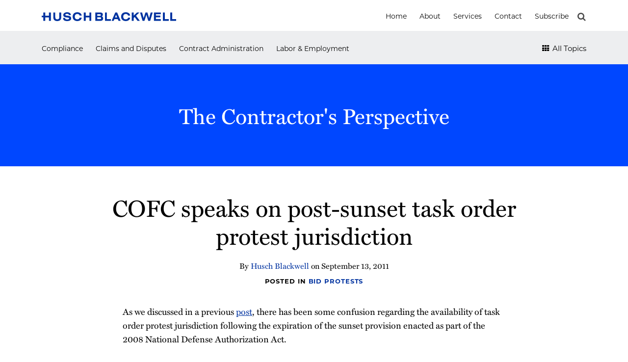

--- FILE ---
content_type: text/html; charset=UTF-8
request_url: https://www.contractorsperspective.com/bid-protests/cofc-speaks-on-post-sunset-task-order-protest-jurisdiction/
body_size: 17964
content:
<!DOCTYPE html>


			<!--[if IE 9]>
				<html class=' lxb_af-template_tags-get_html-ie9' lang="en-US">
			<![endif]-->

			<!--[if !(IE 9)]><!-->
				<html class='' lang="en-US">
			<!--<![endif]-->
		
	<head>
				<meta charset='UTF-8' /><meta name='robots' content='index, follow, max-image-preview:large, max-snippet:-1, max-video-preview:-1' />
	<style>img:is([sizes="auto" i], [sizes^="auto," i]) { contain-intrinsic-size: 3000px 1500px }</style>
	
	<!-- This site is optimized with the Yoast SEO plugin v26.4 - https://yoast.com/wordpress/plugins/seo/ -->
	<title>COFC speaks on post-sunset task order protest jurisdiction | The Contractor&#039;s Perspective</title>
	<meta name="description" content="As we discussed in a previous&nbsp;post, there has been some confusion regarding the availability of task order protest jurisdiction following the" />
	<link rel="canonical" href="https://www.contractorsperspective.com/bid-protests/cofc-speaks-on-post-sunset-task-order-protest-jurisdiction/" />
	<meta property="og:locale" content="en_US" />
	<meta property="og:type" content="article" />
	<meta property="og:title" content="COFC speaks on post-sunset task order protest jurisdiction" />
	<meta property="og:description" content="As we discussed in a previous&nbsp;post, there has been some confusion regarding the availability of task order protest jurisdiction following the" />
	<meta property="og:url" content="https://www.contractorsperspective.com/bid-protests/cofc-speaks-on-post-sunset-task-order-protest-jurisdiction/" />
	<meta property="og:site_name" content="The Contractor&#039;s Perspective" />
	<meta property="article:published_time" content="2011-09-13T19:34:38+00:00" />
	<meta property="article:modified_time" content="2024-03-15T22:58:21+00:00" />
	<meta property="og:image" content="https://images.bannerbear.com/direct/y0aJ23zRDdqMxX4OGl/requests/000/052/078/629/nyLXxdvaNQgg0BrMQ9wePZm1E/0ca95c68c4e792179e4c95474e70def66803a18c.png" />
	<meta property="og:image:width" content="1200" />
	<meta property="og:image:height" content="630" />
	<meta property="og:image:type" content="image/jpeg" />
	<meta name="author" content="Husch Blackwell" />
	<meta name="twitter:card" content="summary_large_image" />
	<script type="application/ld+json" class="yoast-schema-graph">{"@context":"https://schema.org","@graph":[{"@type":"WebPage","@id":"https://www.contractorsperspective.com/bid-protests/cofc-speaks-on-post-sunset-task-order-protest-jurisdiction/","url":"https://www.contractorsperspective.com/bid-protests/cofc-speaks-on-post-sunset-task-order-protest-jurisdiction/","name":"COFC speaks on post-sunset task order protest jurisdiction | The Contractor&#039;s Perspective","isPartOf":{"@id":"https://www.contractorsperspective.com/#website"},"datePublished":"2011-09-13T19:34:38+00:00","dateModified":"2024-03-15T22:58:21+00:00","author":{"@id":"https://www.contractorsperspective.com/#/schema/person/47d819de0b7c07d55b566a47979b4ee5"},"description":"As we discussed in a previous&nbsp;post, there has been some confusion regarding the availability of task order protest jurisdiction following the","breadcrumb":{"@id":"https://www.contractorsperspective.com/bid-protests/cofc-speaks-on-post-sunset-task-order-protest-jurisdiction/#breadcrumb"},"inLanguage":"en-US","potentialAction":[{"@type":"ReadAction","target":["https://www.contractorsperspective.com/bid-protests/cofc-speaks-on-post-sunset-task-order-protest-jurisdiction/"]}]},{"@type":"BreadcrumbList","@id":"https://www.contractorsperspective.com/bid-protests/cofc-speaks-on-post-sunset-task-order-protest-jurisdiction/#breadcrumb","itemListElement":[{"@type":"ListItem","position":1,"name":"Home","item":"https://www.contractorsperspective.com/"},{"@type":"ListItem","position":2,"name":"Posts","item":"https://www.contractorsperspective.com/posts/"},{"@type":"ListItem","position":3,"name":"COFC speaks on post-sunset task order protest jurisdiction"}]},{"@type":"WebSite","@id":"https://www.contractorsperspective.com/#website","url":"https://www.contractorsperspective.com/","name":"The Contractor&#039;s Perspective","description":"","potentialAction":[{"@type":"SearchAction","target":{"@type":"EntryPoint","urlTemplate":"https://www.contractorsperspective.com/?s={search_term_string}"},"query-input":{"@type":"PropertyValueSpecification","valueRequired":true,"valueName":"search_term_string"}}],"inLanguage":"en-US"},{"@type":"Person","@id":"https://www.contractorsperspective.com/#/schema/person/47d819de0b7c07d55b566a47979b4ee5","name":"Husch Blackwell","image":{"@type":"ImageObject","inLanguage":"en-US","@id":"https://www.contractorsperspective.com/#/schema/person/image/c6b222327962407753e457bb461463db","url":"https://secure.gravatar.com/avatar/f8fd4bc48cb74640991709076a422457778dcc826e202215da861f1f9bccb131?s=96&d=mm&r=g","contentUrl":"https://secure.gravatar.com/avatar/f8fd4bc48cb74640991709076a422457778dcc826e202215da861f1f9bccb131?s=96&d=mm&r=g","caption":"Husch Blackwell"},"sameAs":["http://www.huschblackwell.com/"],"url":"https://www.contractorsperspective.com/author/huschblackwell/"}]}</script>
	<!-- / Yoast SEO plugin. -->


<link rel='dns-prefetch' href='//www.googletagmanager.com' />
<link rel='dns-prefetch' href='https://www.contractorsperspective.com' />
<link rel="alternate" type="application/rss+xml" title="The Contractor&#039;s Perspective &raquo; Feed" href="https://www.contractorsperspective.com/feed/" />
<link rel="alternate" type="application/rss+xml" title="The Contractor&#039;s Perspective &raquo; Comments Feed" href="https://www.contractorsperspective.com/comments/feed/" />
<link rel='stylesheet' id='wp-block-library-css' href='https://www.contractorsperspective.com/wp-includes/css/dist/block-library/style.min.css?ver=6.8.3' type='text/css' media='all' />
<style id='co-authors-plus-coauthors-style-inline-css' type='text/css'>
.wp-block-co-authors-plus-coauthors.is-layout-flow [class*=wp-block-co-authors-plus]{display:inline}

</style>
<style id='co-authors-plus-avatar-style-inline-css' type='text/css'>
.wp-block-co-authors-plus-avatar :where(img){height:auto;max-width:100%;vertical-align:bottom}.wp-block-co-authors-plus-coauthors.is-layout-flow .wp-block-co-authors-plus-avatar :where(img){vertical-align:middle}.wp-block-co-authors-plus-avatar:is(.alignleft,.alignright){display:table}.wp-block-co-authors-plus-avatar.aligncenter{display:table;margin-inline:auto}

</style>
<style id='co-authors-plus-image-style-inline-css' type='text/css'>
.wp-block-co-authors-plus-image{margin-bottom:0}.wp-block-co-authors-plus-image :where(img){height:auto;max-width:100%;vertical-align:bottom}.wp-block-co-authors-plus-coauthors.is-layout-flow .wp-block-co-authors-plus-image :where(img){vertical-align:middle}.wp-block-co-authors-plus-image:is(.alignfull,.alignwide) :where(img){width:100%}.wp-block-co-authors-plus-image:is(.alignleft,.alignright){display:table}.wp-block-co-authors-plus-image.aligncenter{display:table;margin-inline:auto}

</style>
<link rel='stylesheet' id='contact-form-7-css' href='https://www.contractorsperspective.com/wp-content/plugins/contact-form-7/includes/css/styles.css?ver=6.1.3' type='text/css' media='all' />
<link rel='stylesheet' id='fontawesome-css' href='https://www.contractorsperspective.com/wp-content/plugins/lxb-font-awesome/css/font-awesome.css?ver=4.7' type='text/css' media='all' />
<link rel='stylesheet' id='lxb_af-enqueue-sass-front-css' href='https://www.contractorsperspective.com/wp-content/themes/lxb-apple-fritter/css/front.css?ver=11.3.7' type='text/css' media='all' />
<script type="text/javascript" src="https://www.contractorsperspective.com/wp-includes/js/jquery/jquery.min.js?ver=3.7.1" id="jquery-core-js"></script>
<script type="text/javascript" src="https://www.contractorsperspective.com/wp-includes/js/jquery/jquery-migrate.min.js?ver=3.4.1" id="jquery-migrate-js"></script>
<script type="text/javascript" src="https://www.contractorsperspective.com/wp-content/themes/lxb-apple-fritter/js/script.js?ver=11.3.7" id="lxb_af-enqueue-script-js"></script>
<script type="text/javascript" src="https://www.googletagmanager.com/gtag/js?id=G-W70QSMEZ5C" id="gtm_script-js" async="async" data-wp-strategy="async"></script>
<script type="text/javascript" src="https://www.contractorsperspective.com/wp-content/plugins/lxb-dashboard-analytics/js/config.js?ver=1" id="gtm_config-js" async="async" data-wp-strategy="async"></script>
<link rel="https://api.w.org/" href="https://www.contractorsperspective.com/wp-json/" /><link rel="alternate" title="JSON" type="application/json" href="https://www.contractorsperspective.com/wp-json/wp/v2/posts/836" /><link rel='shortlink' href='https://www.contractorsperspective.com/?p=836' />
<link rel="alternate" title="oEmbed (JSON)" type="application/json+oembed" href="https://www.contractorsperspective.com/wp-json/oembed/1.0/embed?url=https%3A%2F%2Fwww.contractorsperspective.com%2Fbid-protests%2Fcofc-speaks-on-post-sunset-task-order-protest-jurisdiction%2F" />
<link rel="alternate" title="oEmbed (XML)" type="text/xml+oembed" href="https://www.contractorsperspective.com/wp-json/oembed/1.0/embed?url=https%3A%2F%2Fwww.contractorsperspective.com%2Fbid-protests%2Fcofc-speaks-on-post-sunset-task-order-protest-jurisdiction%2F&#038;format=xml" />
<!-- Google Tag Manager -->

<script>(function(w,d,s,l,i){w[l]=w[l]||[];w[l].push({'gtm.start':

new Date().getTime(),event:'gtm.js'});var f=d.getElementsByTagName(s)[0],

j=d.createElement(s),dl=l!='dataLayer'?'&l='+l:'';j.async=true;j.src=

'https://www.googletagmanager.com/gtm.js?id='+i+dl;f.parentNode.insertBefore(j,f);

})(window,document,'script','dataLayer','GTM-T58M2XQ');</script>

<!-- End Google Tag Manager --><style class='lxb_af-inline_css'> body { background-position: center top; }  body { background-repeat: repeat-x; }  body { background-size: initial; }  body { color: rgb(0, 0, 0); }  .lxb_af-slider .glider-prev,.lxb_af-slider .glider-next,.lxb_af-slider .glider-prev:focus,.lxb_af-slider .glider-next:focus,a,html body.lxb_af-is_maple_bar .LXB_Maple_Bar_Templating-get_memberships_abc a,html body.lxb_af-is_maple_bar .LXB_Maple_Bar_Templating-get_sources_abc a,html body.lxb_af-is_maple_bar .LXB_Maple_Bar_Templating-get_membership_author_abc_by_id a,html body.lxb_af-is_maple_bar .LXB_Maple_Bar_Templating-get_source_author_abc_by_id a,.lxb_af .mejs-controls .mejs-time-rail .mejs-time-current { color: rgb(0, 51, 160); }  html body.lxb_af-is_maple_bar .LXB_Maple_Bar_Templating-get_sources_abc a:after,html body.lxb_af-is_maple_bar .LXB_Maple_Bar_Templating-get_memberships_abc a:after,html body.lxb_af-is_maple_bar .LXB_Maple_Bar_Templating-get_membership_author_abc_by_id a:after,html body.lxb_af-is_maple_bar .LXB_Maple_Bar_Templating-get_source_author_abc_by_id a:after,.lxb_af .mejs-controls .mejs-horizontal-volume-slider .mejs-horizontal-volume-current,html body .glider-dot.active { background-color: rgb(0, 51, 160); }  .lxb_af-slider .glider-dot.active { background-color: rgb(0, 51, 160); }  a:focus img { outline-color: rgb(0, 51, 160); }  .lxb_af-globals-fonts-pairing-source_sans_source_serif blockquote { border-color: rgb(0, 51, 160); }  .LXB_VOICE-player .icon-play-circle-o { color: rgb(0, 51, 160); }  .lxb_af-nav_walker-item-has_hash_link:hover > a,a:hover,a:active,.current-menu-item > a,.lxb_af-slider .glider-prev:hover,.lxb_af-slider .glider-next:hover { color: rgb(0, 71, 255); }  a:focus { outline-color: rgb(0, 71, 255); }  .lxb_af-accent-color,a.lxb_af-accent-color { color: rgb(0, 0, 0); }  .lxb_af-accent-background_color { background-color: rgb(0, 0, 0); }  body { background-color: rgb(255, 255, 255); }  .lxb_af-grid-display-table .lxb_af-hamburger_parent-is_open .lxb_af-nav_walker-item,.lxb_af-hamburger_parent-is_open .lxb_af-widget:not( :last-child ) { border-color: rgb(237, 238, 240); }  .lxb_af-template_tags-get_archive_intro,.lxb_af-maple_bar_template_tags-get_archive_intro,.search-results .lxb_af-panel-main .lxb_af-template_tags-get_archive_intro-search-title,.search-results .lxb_af-panel-main .lxb_af-maple_bar_template_tags-get_archive_intro-search-title,.lxb_af-has_search_in_main .lxb_af-panel-main .lxb_af-template_tags-get_no_posts_found-sorry,.lxb_af-template_tags-get_archives_forms-is_404,.lxb_af-template_tags-get_no_posts_found-sorry,.lxb_af-loop > .lxb_af-template_tags-get_breadcrumbs,.lxb_af-template_tags-get_taxonomy_archive-row,.lxb_af-template_tags-get_taxonomy_archive-cell,.lxb_af-post_footer .lxb_af-template_tags-get_post_nascar:not( :last-child ),.lxb_af-post,.lxb_af-post.lxb_af-not_card,.lxb_af-post .lxb_dga_users_table td,.lxb_af-advanced_categories-get_posts .lxb_af-advanced_categories-get_posts-post,html body.lxb_af-is_wide .lxb_af-post-border,html body.lxb_af-is_maple_bar.author .lxb_af-maple_bar_template_tags-get_author_profile_sidebar-main-box,html body.lxb_af-is_maple_bar.author h4.lxb_af-before_loop_author { border-color: rgb(237, 238, 240); }  .lxb_af-skinny_search a.lxb_af-skinny_search-controller { color: rgb(74, 74, 74); }  a.lxb_af-template_tags-get_pagination-button { color: #4f4f4f; }  a.lxb_af-template_tags-get_pagination-button { background-color: rgb(255, 255, 255); }  a.lxb_af-template_tags-get_pagination-button:hover { background-color: rgb(244, 244, 244); }  .lxb_af-call_to_action a.lxb_af-button { color: rgb(255, 255, 255); }  .lxb_mct_subscribe_widget_form [type="submit"] { color: rgb(255, 255, 255); }  .lxb_mct_subscribe_widget_form [type="submit"] { background-color: rgb(2, 37, 107); }  .lxb_mct_subscribe_widget_form [type="submit"]:hover { background-color: rgb(8, 70, 194); }  .lxb_af-tags [type="submit"] { color: rgb(255, 255, 255); }  .lxb_af-tags [type="submit"] { background-color: rgb(0, 0, 0); }  .lxb_af-tags [type="submit"]:hover { background-color: rgb(80, 80, 80); }  .lxb_dga_list_authors_widget .lxb_dga_users_list a { color: rgb(0, 0, 0); }  .lxb_dga_list_authors_widget .lxb_dga_users_list { background-color: rgb(2, 37, 107); }  .lxb_dga_list_authors_widget .lxb_dga_users_list:hover { background-color: rgb(8, 70, 194); }  .wpcf7 [type="submit"] { color: rgb(255, 255, 255); }  .wpcf7 [type="submit"] { background-color: rgb(2, 37, 107); }  .wpcf7 [type="submit"]:hover { background-color: rgb(8, 70, 194); }  .lxb_af-widgets-top_stripe { position: fixed; }  .lxb_af-widgets-top_stripe { color: rgb(255, 255, 255); }  .lxb_af-widgets-top_stripe .lxb_af-slider .glider-prev,.lxb_af-widgets-top_stripe .lxb_af-slider .glider-next,.lxb_af-widgets-top_stripe .lxb_af-slider .glider-prev:focus,.lxb_af-widgets-top_stripe .lxb_af-slider .glider-next:focus,.lxb_af-widgets-top_stripe a { color: rgb(0, 0, 0); }  .lxb_af-widgets-top_stripe .lxb_af-slider .glider-dot.active { background-color: rgb(0, 0, 0); }  .lxb_af-widgets-top_stripe .lxb_af-nav_walker-item-has_hash_link:hover > a,.lxb_af-widgets-top_stripe a:hover,.lxb_af-widgets-top_stripe a:active,.lxb_af-widgets-top_stripe .current-menu-item > a,.lxb_af-widgets-top_stripe .lxb_af-slider .glider-prev:hover,.lxb_af-widgets-top_stripe .lxb_af-slider .glider-next:hover { color: rgb(0, 71, 255); }  .lxb_af-widgets-top_stripe a:focus { outline-color: rgb(0, 71, 255); }  .lxb_af-widgets-top_stripe,.lxb_af-widgets-top_stripe .lxb_af-sub_menu.lxb_af-reveal-to_visual { background-color: rgb(255, 255, 255); }  .lxb_af-widgets-top_stripe { border-top: none !important; }  .lxb_af-widgets-top_stripe { border-right: none !important; }  .lxb_af-widgets-top_stripe { border-left: none !important; }  .lxb_af-widgets-top_stripe { border-style: solid; }  .lxb_af-widgets-top_stripe { border-width: 1px; }  .lxb_af-widgets-top_stripe { border-color: rgb(237, 238, 240); }  .lxb_af-widgets-top_stripe a { text-decoration: none; }  .lxb_af-widgets-masthead { min-height: px; }  .lxb_af-widgets-masthead .lxb_af-slider .glider-prev,.lxb_af-widgets-masthead .lxb_af-slider .glider-next,.lxb_af-widgets-masthead .lxb_af-slider .glider-prev:focus,.lxb_af-widgets-masthead .lxb_af-slider .glider-next:focus,.lxb_af-widgets-masthead a { color: rgb(0, 0, 0); }  .lxb_af-widgets-masthead .lxb_af-slider .glider-dot.active { background-color: rgb(0, 0, 0); }  .lxb_af-widgets-masthead .lxb_af-nav_walker-item-has_hash_link:hover > a,.lxb_af-widgets-masthead a:hover,.lxb_af-widgets-masthead a:active,.lxb_af-widgets-masthead .current-menu-item > a,.lxb_af-widgets-masthead .lxb_af-slider .glider-prev:hover,.lxb_af-widgets-masthead .lxb_af-slider .glider-next:hover { color: rgb(0, 16, 159); }  .lxb_af-widgets-masthead a:focus { outline-color: rgb(0, 16, 159); }  .lxb_af-widgets-masthead,.lxb_af-widgets-masthead .lxb_af-sub_menu.lxb_af-reveal-to_visual { background-color: rgb(237, 238, 240); }  .lxb_af-widgets-masthead { border-width: px; }  .lxb_af-widgets-masthead { border-color: rgb(8, 70, 194); }  .lxb_af-widgets-masthead { background-position: left middle; }  .lxb_af-widgets-masthead { background-size: auto 100%; }  .lxb_af-widgets-masthead a { text-decoration: none; }  .lxb_af-widgets-bottom_stripe,.lxb_af-widgets-bottom_stripe .lxb_af-sub_menu.lxb_af-reveal-to_visual { background-color: rgb(0, 71, 255); }  .lxb_af-widgets-bottom_stripe { border-width: px; }  .lxb_af-widgets-bottom_stripe a { text-decoration: none; }  .lxb_af-widgets-bottom_stripe { background-position: left -90px; }  .lxb_af-widgets-bottom_stripe { background-size: initial; }  .lxb_af-panel-main { margin-bottom: 60p; }  .lxb_af-card,.lxb_af-panel-main { background-color: rgb(255, 255, 255); }  .lxb_af-card,.lxb_af-panel-main { border-width: px; }  .lxb_af-post.lxb_af-not_card.lxb_af-grid-magazine-cell,.lxb_af-grid-magazine-cell,.lxb_af-grid-magazine-row,.lxb_af-card,.lxb_af-panel-main { border-color: rgb(237, 238, 240); }  .lxb_af-widgets-sidebar a { text-decoration: none; }  .lxb_af-widgets-sidebar { border-top: none !important; }  .lxb_af-widgets-sidebar { border-right: none !important; }  .lxb_af-widgets-sidebar { border-bottom: none !important; }  .lxb_af-widgets-sidebar { border-style: solid; }  .lxb_af-widgets-sidebar { border-width: 1px; }  .lxb_af-widgets-sidebar { border-color: rgb(230, 230, 230); }  a.lxb_af-template_tags-get_linked_post_title-link { color: rgb(0, 0, 0); }  a.lxb_af-template_tags-get_linked_post_title-link:hover { color: rgb(0, 71, 255); }  a.lxb_af-template_tags-get_linked_post_title-link:focus { outline-color: rgb(0, 71, 255); }  .lxb_af-template_tags-get_author_bio_box .lxb_af-template_tags-get_author-linked_avatar { width: px; }  .lxb_af-widgets-main_header a { text-decoration: none; }  .lxb_af-widgets-main_header,.lxb_af-widgets-main_header .lxb_af-sub_menu.lxb_af-reveal-to_visual { background-color: #ececec; }  .lxb_af-widgets-main_header { border-top: none !important; }  .lxb_af-widgets-main_header { border-right: none !important; }  .lxb_af-widgets-main_header { border-left: none !important; }  .lxb_af-widgets-main_header { border-style: solid; }  .lxb_af-widgets-main_header { border-width: 5px; }  .lxb_af-widgets-main_header { border-color: #5c5f64; } 
											#lxb_af-widgets-home_page_featured { padding :  ; }
										 .lxb_af-widgets-home_page_featured a { text-decoration: none; }  .lxb_af-widgets-home_page_featured { border-top: none !important; }  .lxb_af-widgets-home_page_featured { border-right: none !important; }  .lxb_af-widgets-home_page_featured { border-left: none !important; }  .lxb_af-widgets-home_page_featured { border-style: solid; }  .lxb_af-widgets-home_page_featured { border-width: 1px; }  .lxb_af-widgets-home_page_featured { border-color: rgb(204, 204, 204); } 
											html body .lxb_af-page .lxb_af-loop .lxb_af-widgets.lxb_af-widgets-interstitial { padding : 40px 20px ; }
										
											/* large */
											@media ( min-width : 900px ) {
												html body .lxb_af-page .lxb_af-loop .lxb_af-widgets.lxb_af-widgets-interstitial { padding :  ; }
											}
										
											/* medium */
											@media ( max-width : 900px ) and ( min-width : 770px ) {
												html body .lxb_af-page .lxb_af-loop .lxb_af-widgets.lxb_af-widgets-interstitial { padding :  ; }
											}
										
											/* small */
											@media ( max-width : 770px ) {
												html body .lxb_af-page .lxb_af-loop .lxb_af-widgets.lxb_af-widgets-interstitial { padding : 30px 20px ; }
											}
										 .lxb_af-interstitial-widget_title { color: rgb(255, 255, 255); }  .lxb_af-widgets-interstitial { color: rgb(255, 255, 255); }  .lxb_af-widgets-interstitial .lxb_af-slider .glider-prev,.lxb_af-widgets-interstitial .lxb_af-slider .glider-next,.lxb_af-widgets-interstitial .lxb_af-slider .glider-prev:focus,.lxb_af-widgets-interstitial .lxb_af-slider .glider-next:focus,.lxb_af-widgets-interstitial a { color: rgb(255, 255, 255); }  .lxb_af-widgets-interstitial .lxb_af-slider .glider-dot.active { background-color: rgb(255, 255, 255); }  .lxb_af-widgets-interstitial a:hover,.lxb_af-widgets-interstitial a:active,.lxb_af-widgets-interstitial .current-menu-item > a,.lxb_af-widgets-interstitial .lxb_af-slider .glider-prev:hover,.lxb_af-widgets-interstitial .lxb_af-slider .glider-next:hover { color: rgba(255, 255, 255, 0.75); }  .lxb_af-widgets-interstitial a { text-decoration: none; }  .lxb_af-box-full.lxb_af-widgets-interstitial,.lxb_af-box-constrained.lxb_af-widgets-interstitial .lxb_af-interstitial-inner_wrapper { background-color: rgb(0, 71, 255); }  .lxb_af-box-full.lxb_af-widgets-interstitial,.lxb_af-box-constrained.lxb_af-widgets-interstitial .lxb_af-interstitial-inner_wrapper { border-width: px; }  .lxb_af-widgets-main_footer a { text-decoration: none; }  .lxb_af-widgets-main_footer { border-width: px; }  .lxb_af-panel-footer .lxb_af-slider .glider-prev,.lxb_af-panel-footer .lxb_af-slider .glider-next,.lxb_af-panel-footer .lxb_af-slider .glider-prev:focus,.lxb_af-panel-footer .lxb_af-slider .glider-next:focus,.lxb_af-panel-footer a { color: rgb(0, 0, 0); }  .lxb_af-panel-footer .lxb_af-slider .glider-dot.active { background-color: rgb(0, 0, 0); }  .lxb_af-panel-footer a:hover,.lxb_af-panel-footer a:active,.lxb_af-panel-footer .current-menu-item > a,.lxb_af-panel-footer .lxb_af-slider .glider-prev:hover,.lxb_af-panel-footer .lxb_af-slider .glider-next:hover { color: rgb(168, 168, 168); }  .lxb_af-panel-footer a:focus { outline-color: rgb(168, 168, 168); }  .lxb_af-panel-footer { background-color: rgb(255, 255, 255); }  .lxb_af-trailer { border-width: px; }  .lxb_af-widgets-trailer_top a { text-decoration: underline; }  .lxb_af-widgets-trailer_top { background-color: rgb(0, 15, 158); }  .lxb_af-widgets-trailer_top { border-width: 1px; }  .lxb_af-widgets-trailer_top { border-color: rgb(90, 90, 90); }  .lxb_af-widgets-trailer_contact a { text-decoration: none; }  .lxb_af-widgets-trailer_extras .lxb_af-slider .glider-prev,.lxb_af-widgets-trailer_extras .lxb_af-slider .glider-next,.lxb_af-widgets-trailer_extras .lxb_af-slider .glider-prev:focus,.lxb_af-widgets-trailer_extras .lxb_af-slider .glider-next:focus,.lxb_af-widgets-trailer_extras a { color: rgb(0, 0, 0); }  .lxb_af-widgets-trailer_extras .lxb_af-slider .glider-dot.active { background-color: rgb(0, 0, 0); }  .lxb_af-widgets-trailer_extras a:hover,.lxb_af-widgets-trailer_extras a:active,.lxb_af-widgets-trailer_extras .current-menu-item > a,.lxb_af-widgets-trailer_extras .lxb_af-slider .glider-prev:hover,.lxb_af-widgets-trailer_extras .lxb_af-slider .glider-next:hover { color: rgb(168, 168, 168); }  .lxb_af-widgets-trailer_extras a { text-decoration: none; }  .lxb_af-widgets-colophon a { text-decoration: none; }  .lxb_af-widgets-colophon { border-right: none !important; }  .lxb_af-widgets-colophon { border-bottom: none !important; }  .lxb_af-widgets-colophon { border-left: none !important; }  .lxb_af-widgets-colophon { border-style: solid; }  .lxb_af-widgets-colophon { border-width: 1px; }  .lxb_af-widgets-colophon { border-color: rgb(18, 97, 255); }  body .lxb_af-post_content p.is-style-callout { background-color: #f2f2f2; }  body .lxb_af-post_content p.is-style-callout { color: #000; }  body .lxb_af-post_content ol.is-style-callout,body .lxb_af-post_content ul.is-style-callout { background-color: #f2f2f2; }  body .lxb_af-post_content ol.is-style-callout,body .lxb_af-post_content ul.is-style-callout { color: #000; }  .wp-block-button.is-style-warning .wp-block-button__link { background-color: #cc0000; }  .lxb_af-post_content button.is-style-warning .wp-block-button__link { color: #FFF; } 
											.lxb_af-homepage.lxb_af-widgets.lxb_af-widgets-homepage_1 { padding : 50px 20px 60px 20px ; }
										
											/* large */
											@media ( min-width : 900px ) {
												.lxb_af-homepage.lxb_af-widgets.lxb_af-widgets-homepage_1 { padding :  ; }
											}
										
											/* medium */
											@media ( max-width : 900px ) and ( min-width : 770px ) {
												.lxb_af-homepage.lxb_af-widgets.lxb_af-widgets-homepage_1 { padding :  ; }
											}
										
											/* small */
											@media ( max-width : 770px ) {
												.lxb_af-homepage.lxb_af-widgets.lxb_af-widgets-homepage_1 { padding : 30px 20px ; }
											}
										 .lxb_af-widgets-homepage_1 { background-color: rgb(255, 255, 255); }  .lxb_af-widgets-homepage_1 .lxb_af-featured_posts-get_first_post_bg-gradient { box-shadow: 0 -15vw 100px -10px rgb(255, 255, 255) inset; }  .lxb_af-widgets-homepage_1 { background-position: center top; }  .lxb_af-widgets-homepage_1 { background-repeat: no-repeat; }  .lxb_af-widgets-homepage_1 { background-size: initial; } 
									@media ( max-width : 770px ) {
										.lxb_af-widgets-homepage_1 {
											background-image: none;
										}
									}
								 .lxb_af-widgets-homepage_1 { border-width: px; } 
											.lxb_af-homepage.lxb_af-widgets.lxb_af-widgets-homepage_2 { padding : 40px 20px ; }
										
											/* large */
											@media ( min-width : 900px ) {
												.lxb_af-homepage.lxb_af-widgets.lxb_af-widgets-homepage_2 { padding :  ; }
											}
										
											/* medium */
											@media ( max-width : 900px ) and ( min-width : 770px ) {
												.lxb_af-homepage.lxb_af-widgets.lxb_af-widgets-homepage_2 { padding : 40px 30px ; }
											}
										
											/* small */
											@media ( max-width : 770px ) {
												.lxb_af-homepage.lxb_af-widgets.lxb_af-widgets-homepage_2 { padding : 30px 20px ; }
											}
										 .lxb_af-widgets-homepage_2 { background-color: rgb(0, 15, 158); }  .lxb_af-widgets-homepage_2 .lxb_af-featured_posts-get_first_post_bg-gradient { box-shadow: 0 -15vw 100px -10px rgb(0, 15, 158) inset; }  .lxb_af-widgets-homepage_2 { background-position: center top; }  .lxb_af-widgets-homepage_2 { background-repeat: no-repeat; }  .lxb_af-widgets-homepage_2 { background-size: initial; } 
									@media ( max-width : 770px ) {
										.lxb_af-widgets-homepage_2 {
											background-image: none;
										}
									}
								 .lxb_af-widgets-homepage_2 { border-width: px; }  .lxb_af-widgets-homepage_2 { color: rgb(255, 255, 255); }  .lxb_af-widgets-homepage_2 .lxb_af-slider .glider-prev,.lxb_af-widgets-homepage_2 .lxb_af-slider .glider-next,.lxb_af-widgets-homepage_2 .lxb_af-slider .glider-prev:focus,.lxb_af-widgets-homepage_2 .lxb_af-slider .glider-next:focus,.lxb_af-widgets-homepage_2 a { color: rgb(255, 255, 255); }  .lxb_af-widgets-homepage_2 .lxb_af-slider .glider-dot.active { background-color: rgb(255, 255, 255); }  .lxb_af-widgets-homepage_2 a:hover,.lxb_af-widgets-homepage_2 .lxb_af-slider .glider-prev:hover,.lxb_af-widgets-homepage_2 .lxb_af-slider .glider-next:hover { color: rgb(239, 193, 196); }  .lxb_af-panel-header a:focus { outline-color: rgb(239, 193, 196); } 
											.lxb_af-homepage.lxb_af-widgets.lxb_af-widgets-homepage_3 { padding : 70px 20px 100px ; }
										
											/* large */
											@media ( min-width : 900px ) {
												.lxb_af-homepage.lxb_af-widgets.lxb_af-widgets-homepage_3 { padding :  ; }
											}
										
											/* medium */
											@media ( max-width : 900px ) and ( min-width : 770px ) {
												.lxb_af-homepage.lxb_af-widgets.lxb_af-widgets-homepage_3 { padding :  ; }
											}
										
											/* small */
											@media ( max-width : 770px ) {
												.lxb_af-homepage.lxb_af-widgets.lxb_af-widgets-homepage_3 { padding : 20px ; }
											}
										 .lxb_af-widgets-homepage_3 { background-position: center top; }  .lxb_af-widgets-homepage_3 { background-repeat: no-repeat; }  .lxb_af-widgets-homepage_3 { background-size: initial; } 
									@media ( max-width : 770px ) {
										.lxb_af-widgets-homepage_3 {
											background-image: none;
										}
									}
								 .lxb_af-widgets-homepage_3 { border-width: px; } 
											.lxb_af-homepage.lxb_af-widgets.lxb_af-widgets-homepage_4 { padding : 50px 20px 40px ; }
										
											/* large */
											@media ( min-width : 900px ) {
												.lxb_af-homepage.lxb_af-widgets.lxb_af-widgets-homepage_4 { padding :  ; }
											}
										
											/* medium */
											@media ( max-width : 900px ) and ( min-width : 770px ) {
												.lxb_af-homepage.lxb_af-widgets.lxb_af-widgets-homepage_4 { padding : 40px 20px ; }
											}
										
											/* small */
											@media ( max-width : 770px ) {
												.lxb_af-homepage.lxb_af-widgets.lxb_af-widgets-homepage_4 { padding : 30px 20px ; }
											}
										 .lxb_af-widgets-homepage_4 { background-color: rgb(228, 83, 48); }  .lxb_af-widgets-homepage_4 .lxb_af-featured_posts-get_first_post_bg-gradient { box-shadow: 0 -15vw 100px -10px rgb(228, 83, 48) inset; }  .lxb_af-widgets-homepage_4 { background-position: center top; }  .lxb_af-widgets-homepage_4 { background-repeat: no-repeat; }  .lxb_af-widgets-homepage_4 { background-size: initial; }  .lxb_af-widgets-homepage_4 { border-width: px; }  .lxb_af-widgets-homepage_4 { color: rgb(255, 255, 255); }  .lxb_af-widgets-homepage_4 .lxb_af-slider .glider-prev,.lxb_af-widgets-homepage_4 .lxb_af-slider .glider-next,.lxb_af-widgets-homepage_4 .lxb_af-slider .glider-prev:focus,.lxb_af-widgets-homepage_4 .lxb_af-slider .glider-next:focus,.lxb_af-widgets-homepage_4 a { color: rgb(255, 255, 255); }  .lxb_af-widgets-homepage_4 .lxb_af-slider .glider-dot.active { background-color: rgb(255, 255, 255); }  .lxb_af-widgets-homepage_4 a:hover,.lxb_af-widgets-homepage_4 .lxb_af-slider .glider-prev:hover,.lxb_af-widgets-homepage_4 .lxb_af-slider .glider-next:hover { color: rgb(255, 158, 24); }  .lxb_af-panel-header a:focus { outline-color: rgb(255, 158, 24); } 
											.lxb_af-homepage.lxb_af-widgets.lxb_af-widgets-homepage_5 { padding :  ; }
										 .lxb_af-widgets-homepage_5 { border-width: px; } 
											.lxb_af-homepage.lxb_af-widgets.lxb_af-widgets-homepage_6 { padding :  ; }
										 .lxb_af-widgets-homepage_6 { border-width: px; } 
											.lxb_af-homepage.lxb_af-widgets.lxb_af-widgets-homepage_7 { padding :  ; }
										 .lxb_af-widgets-homepage_7 { border-width: px; } 
											.lxb_af-homepage.lxb_af-widgets.lxb_af-widgets-homepage_8 { padding :  ; }
										 .lxb_af-widgets-homepage_8 { border-width: px; } 
											.lxb_af-homepage.lxb_af-widgets.lxb_af-widgets-homepage_9 { padding :  ; }
										 .lxb_af-widgets-homepage_9 { border-width: px; } 
											.lxb_af-homepage.lxb_af-widgets.lxb_af-widgets-homepage_10 { padding :  ; }
										 .lxb_af-widgets-homepage_10 { border-width: px; } </style>
			<!-- Added by lxb_af-typekit-style -->	
			<style>.lxb_af-header_text,.lxb_af-post_header-meta,.lxb_af-post_content,.lxb_af-page,h1,h2,h3,h4,h5,h6,dt,nav,.lxb_af-button,button,input[type='submit'] { font-family: 'miller-text','miller-text-1','miller-text-2', georgia, times }.lxb_af-body_text,.lxb_af-nav_walker-item-link,nav.lxb_af-template_tags-get_breadcrumbs,.lxb_af-template_tags-get_post_tags,.lxb_af-template_tags-get_pagination-button,.lxb_af-button,input[type="submit"],.lxb_af-template_tags-get_post_categories-link,.lxb_af-template_tags-get_post_categories,.lxb_af-trailer .lxb_af-widget_title,.lxb_af-trailer .lxb_af-page_getter-widget-link-text, .lxb_af-accent-body_text, nav.lxb_af-template_tags-get_breadcrumbs, body { font-family: 'montserrat','montserrat-1','montserrat-2', helvetica, arial }</style>
		
				
				<link data-lxb_af_media_switch='all' rel='stylesheet' href='https://use.typekit.net/psj7con.css' media='print'>
			
			<style>
				.mc_website, body .main .mc_website {
					border: 0 !important;
					clip: rect( 1px, 1px, 1px, 1px );
					height: 0 !important;
					overflow: hidden !important;
					padding: 0 !important;
					position: absolute !important;
					width: 0 !important;
				}
				
				.screen-reader-text {
					clip: rect( 1px, 1px, 1px, 1px );
					height: 1px;
					overflow: hidden;
					position: absolute !important;
					width: 1px;
				}
			</style>
		<link rel="icon" href="https://www.contractorsperspective.com/wp-content/uploads/sites/649/2017/07/cropped-favicon-32x32.png" sizes="32x32" />
<link rel="icon" href="https://www.contractorsperspective.com/wp-content/uploads/sites/649/2017/07/cropped-favicon-192x192.png" sizes="192x192" />
<link rel="apple-touch-icon" href="https://www.contractorsperspective.com/wp-content/uploads/sites/649/2017/07/cropped-favicon-180x180.png" />
<meta name="msapplication-TileImage" content="https://www.contractorsperspective.com/wp-content/uploads/sites/649/2017/07/cropped-favicon-270x270.png" />
<meta name="viewport" content="width=device-width, initial-scale=1" /><link rel="profile" href="//gmpg.org/xfn/11">		<style type="text/css" id="wp-custom-css">
			hr {
		border:none;
		height:1px;width:100%;
		background-color:#d8d8d8;
		color:#d8d8d8;
		margin:30px auto;
	}

@media (min-width:770px) {	#lxb_af-widgets-homepage_2 {
	max-width: 1380px;}}
@media (min-width:770px) {	#lxb_af-widgets-homepage_4 {
		max-width: 1380px;
		margin-bottom:100px;}}
#lxb_af-widgets-homepage_4 {
	font-size:18px;
}
/* Topics Page Adjust Link */
a.lxb_af-template_tags-get_taxonomy_archive-term_title-link {
   text-decoration: none !important;
   color: #000;
		font-weight:100;
}

/* Footer Nav Tweak */
	#lxb_af-nav-5 {padding-top:15px;}

/* Single Post Title Adjust */
@media (min-width:770px){
		.lxb_af-template_tags-get_post_title {
			font-size:48px !important;
			max-width:980px !important;
			font-weight:100;
			padding-bottom:10px;
		}
	}
@media (min-width: 770px) {
    [class*='lxb_af-is_magazine'][class*='lxb_af-is_not_cards'] .lxb_af-grid-magazine-row {
        border-bottom-width: 1px;
        border-bottom-style: solid;
        padding-left: 60px;
        padding-right: 60px;
    }
}
/* Byline home page feature */
.lxb_af-grid-display-table-not_remainders .lxb_af-featured_posts-get_posts-post-subsequent .lxb_af-template_tags-get_post_byline {
    font-size: 15px;
}
footer .lxb_af-nav_walker-item-link, .lxb_af-page_getter-widget-link-text {
		font-family: 'miller-text','miller-text-1','miller-text-2', georgia, times !important;
}

footer h3 {
	color: #0047FF !important;
	font-weight: normal !important;
	font-size:16px !important;
	letter-spacing:1px !important;
	font-family: 'miller-text','miller-text-1','miller-text-2', georgia, times !important;
}
#lxb_af-widget_area_title-13 h3, #lxb_af-widget_area_title-7 h3 {
	font-weight:400 !important;
}
.lxb_af-widget_area_title-widget-group:last-child {
	    font-family: 'montserrat', 'montserrat-1', 'montserrat-2', helvetica, arial;
}
.lxb_af-panel-footer a:active, .lxb_af-panel-footer .current-menu-item > a {
	color:#000 
}

.lightbulb-icon {
    display: inline-block;
    width: 20px; /* Adjust size as needed */
    height: 20px;
    background-image: url('https://www.contractorsperspective.com/wp-content/uploads/sites/649/2025/02/light-bulb-icon.jpg');
    background-size: contain;
    background-repeat: no-repeat;
    vertical-align: middle; /* Aligns it with text */
}		</style>
		<script id='LXB_DBA_Localize' type='application/json'>{"subsite_measurement_id":"G-W70QSMEZ5C","network_measurement_id":"","needs_consent":false}</script>			<style>
				.lxb_accordion_links_icon_widget-links-rainbow [class*='twitter']   { color: #1E3050; }
				.lxb_accordion_links_icon_widget-links-rainbow [class*='facebook']  { color: #3b5998; }
				.lxb_accordion_links_icon_widget-links-rainbow [class*='google']    { color: #dd4b39; }
				.lxb_accordion_links_icon_widget-links-rainbow [class*='linkedin']  { color: #007bb6; }
				.lxb_accordion_links_icon_widget-links-rainbow [class*='flickr']    { color: #ff0084; }
				.lxb_accordion_links_icon_widget-links-rainbow [class*='instagram'] { color: #3f729b; }
				.lxb_accordion_links_icon_widget-links-rainbow [class*='pinterest'] { color: #c92228; }
				.lxb_accordion_links_icon_widget-links-rainbow [class*='youtube']   { color: #bb0000; }

				.lxb_accordion_links_icon_widget-links-black .lxb_accordion_links_icon_widget-link > * { color: black; }
				.lxb_accordion_links_icon_widget-links-white .lxb_accordion_links_icon_widget-link > * { color: white; }

				.lxb_accordion_links_icon_widget-sr_only {
					position: absolute;
					width: 1px;
					height: 1px;
					padding: 0;
					margin: -1px;
					overflow: hidden;
					clip: rect(0,0,0,0);
					border: 0;
				}

			</style>
		<style type='text/css' > 
			.lxb_af-lexblog_credit-widget-link,
			.lxb_af-lexblog_credit-widget-link:hover {
				color: rgb(0, 0, 0) !important;
			} </style><style type='text/css' > #lxb_af-marquee-3 h1.lxb_af-marquee-widget-title { font-size: 44px;}
				@media ( max-width : 580px ) {
						#lxb_af-marquee-3 h1.lxb_af-marquee-widget-title {
							font-size: 35.2px;
						}
					}
			
				@media ( max-width : 400px ) {
						#lxb_af-marquee-3 h1.lxb_af-marquee-widget-title {
							font-size: 28.16px;
						}
					}
			#lxb_af-marquee-3 p.lxb_af-marquee-widget-tagline { font-size: 18px;}
				@media ( max-width : 580px ) {
						#lxb_af-marquee-3 p.lxb_af-marquee-widget-tagline {
							font-size: 16px;
						}
					}
			
				@media ( max-width : 400px ) {
						#lxb_af-marquee-3 p.lxb_af-marquee-widget-tagline {
							font-size: 16px;
						}
					}
			#lxb_af-marquee-9 h1.lxb_af-marquee-widget-title { font-size: 27px;}
				@media ( max-width : 580px ) {
						#lxb_af-marquee-9 h1.lxb_af-marquee-widget-title {
							font-size: 25px;
						}
					}
			
				@media ( max-width : 400px ) {
						#lxb_af-marquee-9 h1.lxb_af-marquee-widget-title {
							font-size: 25px;
						}
					}
			#lxb_af-marquee-9 p.lxb_af-marquee-widget-tagline { font-size: 16px;}
				@media ( max-width : 580px ) {
						#lxb_af-marquee-9 p.lxb_af-marquee-widget-tagline {
							font-size: 16px;
						}
					}
			
				@media ( max-width : 400px ) {
						#lxb_af-marquee-9 p.lxb_af-marquee-widget-tagline {
							font-size: 16px;
						}
					}
			#lxb_af-marquee-13 p.lxb_af-marquee-widget-tagline { font-size: 18px;}
				@media ( max-width : 580px ) {
						#lxb_af-marquee-13 p.lxb_af-marquee-widget-tagline {
							font-size: 16px;
						}
					}
			
				@media ( max-width : 400px ) {
						#lxb_af-marquee-13 p.lxb_af-marquee-widget-tagline {
							font-size: 16px;
						}
					}
			#lxb_af-marquee-15 h1.lxb_af-marquee-widget-title { font-size: 30px;}
				@media ( max-width : 580px ) {
						#lxb_af-marquee-15 h1.lxb_af-marquee-widget-title {
							font-size: 25px;
						}
					}
			
				@media ( max-width : 400px ) {
						#lxb_af-marquee-15 h1.lxb_af-marquee-widget-title {
							font-size: 25px;
						}
					}
			 </style><style type='text/css' > 
					@media( min-width : 770px ) {
						#lxb_af-nav-3 .lxb_af-nav_walker-item-link { font-size: 14px; }
					}
				
					@media( min-width : 770px ) {
						#lxb_af-nav-3 nav > .lxb_af-nav_walker-item:not( :first-child ) { margin-left: 13px; }
						#lxb_af-nav-3 nav > .lxb_af-nav_walker-item:not( :last-child ) { margin-right: 13px; }						
					}
				
					@media( min-width : 770px ) {
						#lxb_af-nav-5 .lxb_af-nav_walker-item-link { font-size: 14px; }
					}
				
					@media( min-width : 770px ) {
						#lxb_af-nav-6 .lxb_af-nav_walker-item-link { font-size: 14px; }
					}
				
					@media( min-width : 770px ) {
						#lxb_af-nav-6 nav > .lxb_af-nav_walker-item:not( :first-child ) { margin-left: 13px; }
						#lxb_af-nav-6 nav > .lxb_af-nav_walker-item:not( :last-child ) { margin-right: 13px; }						
					}
				
					@media( min-width : 770px ) {
						#lxb_af-nav-8 .lxb_af-nav_walker-item-link { font-size: 16px; }
					}
				
					@media( min-width : 770px ) {
						#lxb_af-nav-10 .lxb_af-nav_walker-item-link { font-size: 15px; }
					}
				
					@media( min-width : 770px ) {
						#lxb_af-nav-10 nav > .lxb_af-nav_walker-item:not( :first-child ) { margin-left: 14px; }
						#lxb_af-nav-10 nav > .lxb_af-nav_walker-item:not( :last-child ) { margin-right: 14px; }						
					}
				 </style><style type='text/css' > #lxb_af-call_to_action-7.lxb_af-call_to_action a.lxb_af-button { font-size: 14px;}#lxb_af-call_to_action-7.lxb_af-call_to_action a.lxb_af-button { 
						border-radius: 60px;
						text-align: center;
					}#lxb_af-call_to_action-7.lxb_af-call_to_action a.lxb_af-button { 
						text-transform: inherit;
					}#lxb_af-call_to_action-7.lxb_af-call_to_action a.lxb_af-button { 
						color: rgb(255, 255, 255);
					}#lxb_af-call_to_action-7.lxb_af-call_to_action a.lxb_af-button { 
						background-color: rgb(60, 133, 50);
					}#lxb_af-call_to_action-7.lxb_af-call_to_action a.lxb_af-button:hover { 
						background-color: rgb(17, 74, 10);
					}#lxb_af-call_to_action-9.lxb_af-call_to_action a.lxb_af-button { font-size: 16px;}#lxb_af-call_to_action-9.lxb_af-call_to_action a.lxb_af-button { 
						border-radius: 3px;
						text-align: center;
					}#lxb_af-call_to_action-9.lxb_af-call_to_action a.lxb_af-button { 
						text-transform: inherit;
					}#lxb_af-call_to_action-9.lxb_af-call_to_action a.lxb_af-button { 
						color: rgb(60, 16, 83);
					}#lxb_af-call_to_action-9.lxb_af-call_to_action a.lxb_af-button { 
						background-color: rgb(255, 255, 255);
					}#lxb_af-call_to_action-9.lxb_af-call_to_action a.lxb_af-button:hover { 
						background-color: rgba(255, 255, 255, 0.75);
					}#lxb_af-call_to_action-11.lxb_af-call_to_action a.lxb_af-button { font-size: 15px;}#lxb_af-call_to_action-11.lxb_af-call_to_action a.lxb_af-button { 
						border-radius: 60px;
						text-align: center;
					}#lxb_af-call_to_action-11.lxb_af-call_to_action a.lxb_af-button { 
						text-transform: uppercase;
					}#lxb_af-call_to_action-11.lxb_af-call_to_action a.lxb_af-button { 
						color: rgb(255, 255, 255);
					}#lxb_af-call_to_action-11.lxb_af-call_to_action a.lxb_af-button { 
						background-color: rgb(0, 71, 255);
					}#lxb_af-call_to_action-11.lxb_af-call_to_action a.lxb_af-button:hover { 
						background-color: rgb(255, 255, 255);
					}#lxb_af-call_to_action-11.lxb_af-call_to_action a.lxb_af-button { 
						border-width: 1px;
						border-style: solid;
					}#lxb_af-call_to_action-11.lxb_af-call_to_action a.lxb_af-button { 
						border-color: #0047ff;
					}#lxb_af-call_to_action-11.lxb_af-call_to_action a.lxb_af-button:hover { 
						color: rgb(0, 0, 0);
					}#lxb_af-call_to_action-11.lxb_af-call_to_action a.lxb_af-button { 
						font-weight: bold;
					}#lxb_af-call_to_action-11.lxb_af-call_to_action a.lxb_af-button { 
						letter-spacing: 1px;
					}#lxb_af-call_to_action-12.lxb_af-call_to_action a.lxb_af-button { font-size: 15px;}#lxb_af-call_to_action-12.lxb_af-call_to_action a.lxb_af-button { 
						border-radius: 60px;
						text-align: center;
					}#lxb_af-call_to_action-12.lxb_af-call_to_action a.lxb_af-button { 
						text-transform: uppercase;
					}#lxb_af-call_to_action-12.lxb_af-call_to_action a.lxb_af-button { 
						color: rgb(255, 255, 255);
					}#lxb_af-call_to_action-12.lxb_af-call_to_action a.lxb_af-button { 
						background-color: rgb(0, 71, 255);
					}#lxb_af-call_to_action-12.lxb_af-call_to_action a.lxb_af-button:hover { 
						background-color: rgb(255, 255, 255);
					}#lxb_af-call_to_action-12.lxb_af-call_to_action a.lxb_af-button { 
						border-width: 1px;
						border-style: solid;
					}#lxb_af-call_to_action-12.lxb_af-call_to_action a.lxb_af-button { 
						border-color: rgb(0, 71, 255);
					}#lxb_af-call_to_action-12.lxb_af-call_to_action a.lxb_af-button:hover { 
						color: rgb(0, 0, 0);
					}#lxb_af-call_to_action-12.lxb_af-call_to_action a.lxb_af-button { 
						font-weight: bold;
					}#lxb_af-call_to_action-12.lxb_af-call_to_action a.lxb_af-button { 
						letter-spacing: 1px;
					}#lxb_af-call_to_action-14.lxb_af-call_to_action a.lxb_af-button { font-size: 16px;}#lxb_af-call_to_action-14.lxb_af-call_to_action a.lxb_af-button { 
						border-radius: 60px;
						text-align: center;
					}#lxb_af-call_to_action-14.lxb_af-call_to_action a.lxb_af-button { 
						text-transform: uppercase;
					}#lxb_af-call_to_action-14.lxb_af-call_to_action a.lxb_af-button { 
						color: rgb(0, 15, 158);
					}#lxb_af-call_to_action-14.lxb_af-call_to_action a.lxb_af-button { 
						background-color: rgb(255, 255, 255);
					}#lxb_af-call_to_action-14.lxb_af-call_to_action a.lxb_af-button:hover { 
						background-color: rgb(0, 71, 255);
					}#lxb_af-call_to_action-14.lxb_af-call_to_action a.lxb_af-button { 
						border-width: 1px;
						border-style: solid;
					}#lxb_af-call_to_action-14.lxb_af-call_to_action a.lxb_af-button { 
						border-color: rgb(255, 255, 255);
					}#lxb_af-call_to_action-14.lxb_af-call_to_action a.lxb_af-button:hover { 
						color: rgb(255, 255, 255);
					}#lxb_af-call_to_action-14.lxb_af-call_to_action a.lxb_af-button { 
						font-weight: bold;
					}#lxb_af-call_to_action-14.lxb_af-call_to_action a.lxb_af-button { 
						letter-spacing: 1px;
					}#lxb_af-call_to_action-16.lxb_af-call_to_action a.lxb_af-button { font-size: 16px;}#lxb_af-call_to_action-16.lxb_af-call_to_action a.lxb_af-button { 
						border-radius: 50px;
						text-align: center;
					}#lxb_af-call_to_action-16.lxb_af-call_to_action a.lxb_af-button { 
						text-transform: uppercase;
					}#lxb_af-call_to_action-16.lxb_af-call_to_action a.lxb_af-button { 
						color: rgb(255, 255, 255);
					}#lxb_af-call_to_action-16.lxb_af-call_to_action a.lxb_af-button { 
						background-color: rgb(0, 71, 255);
					}#lxb_af-call_to_action-16.lxb_af-call_to_action a.lxb_af-button:hover { 
						background-color: #ffffff;
					}#lxb_af-call_to_action-16.lxb_af-call_to_action a.lxb_af-button { 
						border-width: 1px;
						border-style: solid;
					}#lxb_af-call_to_action-16.lxb_af-call_to_action a.lxb_af-button { 
						border-color: rgb(255, 255, 255);
					}#lxb_af-call_to_action-16.lxb_af-call_to_action a.lxb_af-button:hover { 
						color: rgb(0, 0, 0);
					}#lxb_af-call_to_action-16.lxb_af-call_to_action a.lxb_af-button { 
						font-weight: bold;
					}#lxb_af-call_to_action-16.lxb_af-call_to_action a.lxb_af-button { 
						letter-spacing: 2px;
					} </style><script id='LXB_AF_Breakpoints' type='application/json'>{"full_bleed":1710,"max":1100,"large":900,"medium":770,"small":580,"xsmall":400,"min":320}</script><style type='text/css' > 
								/* large */
								@media ( min-width : 900px ) {
									#lxb_af-divider-4 {  padding : 0px 0px 20px 0px ;  }
								}
							
								/* medium */
								@media ( max-width : 900px ) and ( min-width : 770px ) {
									#lxb_af-divider-4 {  padding : 0px 150px 20px 150px ;  }
								}
							
								/* small */
								@media ( max-width : 770px ) {
									#lxb_af-divider-4 {  padding : 0px 150px 20px 150px ;  }
								}
							
									/* global, with legacy media query */
									@media ( min-width : 770px ) {
										#lxb_af-divider-7 {  padding : 30px 0px 30px 0px ;  }
									}
								
									/* global, with legacy media query */
									@media ( min-width : 770px ) {
										#lxb_af-divider-9 {  padding : 5px 0px 40px 0px ;  }
									}
								
								/* small */
								@media ( max-width : 770px ) {
									#lxb_af-divider-9 {  padding : 0px 0px 20px 0px ;  }
								}
							
									/* global, with legacy media query */
									@media ( min-width : 770px ) {
										#lxb_af-divider-11 {  padding : 30px 0px 0px ;  }
									}
								
									/* global, with legacy media query */
									@media ( min-width : 770px ) {
										#lxb_af-divider-14 {  padding : 65px 0px 0 0 ;  }
									}
								
									/* global, with legacy media query */
									@media ( min-width : 770px ) {
										#lxb_af-divider-18 {  padding : 65px 0px 0 0 ;  }
									}
								
									/* global, with legacy media query */
									@media ( min-width : 770px ) {
										#lxb_af-divider-28 {  padding : 0px 0px 65px ;  }
									}
								
								/* medium */
								@media ( max-width : 900px ) and ( min-width : 770px ) {
									#lxb_af-divider-28 {  padding : 40px 0px 0px ;  }
								}
							
								/* small */
								@media ( max-width : 770px ) {
									#lxb_af-divider-28 {  padding : 20px 38% 0px ;  }
								}
							
									/* global, with legacy media query */
									@media ( min-width : 770px ) {
										#lxb_af-divider-30 {  padding : 0px ;  }
									}
								
								/* medium */
								@media ( max-width : 900px ) and ( min-width : 770px ) {
									#lxb_af-divider-30 {  padding : 0px ;  }
								}
							
								/* small */
								@media ( max-width : 770px ) {
									#lxb_af-divider-30 {  padding : 0px ;  }
								}
							
								/* medium */
								@media ( max-width : 900px ) and ( min-width : 770px ) {
									#lxb_af-divider-31 {  padding : 0px ;  }
								}
							
								/* small */
								@media ( max-width : 770px ) {
									#lxb_af-divider-31 {  padding : 0px ;  }
								}
							
									/* global, with legacy media query */
									@media ( min-width : 770px ) {
										#lxb_af-divider-32 {  padding : 30px 0px 0px ;  }
									}
								
									/* global, with legacy media query */
									@media ( min-width : 770px ) {
										#lxb_af-divider-34 {  padding : 0px ;  }
									}
								
								/* medium */
								@media ( max-width : 900px ) and ( min-width : 770px ) {
									#lxb_af-divider-34 {  padding : 0px ;  }
								}
							
								/* small */
								@media ( max-width : 770px ) {
									#lxb_af-divider-34 {  padding : 0px ;  }
								}
							
								/* small */
								@media ( max-width : 770px ) {
									#lxb_af-firm_credit-7 {  padding : 0px 30px 0px 0px ;  }
								}
							
									@media print {
										 #lxb_af-firm_credit-7 a img {
											-webkit-print-color-adjust: exact !important;
											 background-color : #4f4f4f ;  padding: 20px; 
										}
									}
									/* global, with legacy media query */
									@media ( min-width : 770px ) {
										#lxb_af-firm_credit-9 {  padding : 0px 0px 50px 0px ;  }
									}
								
									/* global, with legacy media query */
									@media ( min-width : 770px ) {
										#lxb_af-marquee-3 {  padding : 50px 0px ;  }
									}
								
								/* medium */
								@media ( max-width : 900px ) and ( min-width : 770px ) {
									#lxb_af-marquee-3 {  padding : 10px 150px 45px ;  }
								}
							
								/* small */
								@media ( max-width : 770px ) {
									#lxb_af-marquee-3 {  padding : 20px 50px 30px ;  }
								}
							
									/* global, with legacy media query */
									@media ( min-width : 770px ) {
										#lxb_af-marquee-9 {  padding : 30px 0px 0px ;  }
									}
								
									/* global, with legacy media query */
									@media ( min-width : 770px ) {
										#lxb_af-marquee-13 {  padding : 0px 0px 30px 0px ;  }
									}
								
								/* small */
								@media ( max-width : 770px ) {
									#lxb_af-marquee-13 {  padding : 15px 0px 20px 20px ;  }
								}
							
									/* global, with legacy media query */
									@media ( min-width : 770px ) {
										#lxb_af-featured_posts-5 {  padding : 0px 0px 50px 0px ;  }
									}
								
									/* global, with legacy media query */
									@media ( min-width : 770px ) {
										#lxb_af-featured_posts-8 {  padding : 0px ;  }
									}
								
								/* medium */
								@media ( max-width : 900px ) and ( min-width : 770px ) {
									#lxb_af-call_to_action-9 {  padding : 0px ;  }
								}
							
								/* small */
								@media ( max-width : 770px ) {
									#lxb_af-call_to_action-9 {  padding : 10px 20px ;  }
								}
							
								/* large */
								@media ( min-width : 900px ) {
									#lxb_af-call_to_action-11 {  padding : 0px 0px 0px 170px ;  }
								}
							
								/* medium */
								@media ( max-width : 900px ) and ( min-width : 770px ) {
									#lxb_af-call_to_action-11 {  padding : 10px 40px ;  }
								}
							
								/* small */
								@media ( max-width : 770px ) {
									#lxb_af-call_to_action-11 {  padding : 0px 40px 10px 40px ;  }
								}
							
								/* large */
								@media ( min-width : 900px ) {
									#lxb_af-call_to_action-12 {  padding : 0px 170px 0px 0px ;  }
								}
							
								/* medium */
								@media ( max-width : 900px ) and ( min-width : 770px ) {
									#lxb_af-call_to_action-12 {  padding : 10px 40px ;  }
								}
							
								/* small */
								@media ( max-width : 770px ) {
									#lxb_af-call_to_action-12 {  padding : 10px 40px ;  }
								}
							
									/* global, with legacy media query */
									@media ( min-width : 770px ) {
										#lxb_af-call_to_action-14 {  padding : 5px 80px 0px ;  }
									}
								
									/* global, with legacy media query */
									@media ( min-width : 770px ) {
										#lxb_af-call_to_action-16 {  padding : 10px 0px 0px ;  }
									}
								
								/* global */
								#lxb_af-widget_area_title-4 .lxb_af-widget_area_title-widget-title-group {  font-size : 30px ;  }
							
								/* global */
								#lxb_af-widget_area_title-5 .lxb_af-widget_area_title-widget-title-group {  font-size : 14px ;  }
							
									/* global, with legacy media query */
									@media ( min-width : 770px ) {
										#lxb_af-widget_area_title-5 {  padding : 0px ;  }
									}
								
								/* small */
								@media ( max-width : 770px ) {
									#lxb_af-widget_area_title-5 {  padding : 0px 0px 4px 0px ;  }
								}
							
								/* global */
								#lxb_af-widget_area_title-7 .lxb_af-widget_area_title-widget-title-group {  font-size : 34px ;  }
							
								/* small */
								@media ( max-width : 770px ) {
									#lxb_af-widget_area_title-7 .lxb_af-widget_area_title-widget-title-group {  font-size : 25px ;  }
								}
							
									/* global, with legacy media query */
									@media ( min-width : 770px ) {
										#lxb_af-widget_area_title-7 {  padding : 0px ;  }
									}
								
								/* small */
								@media ( max-width : 770px ) {
									#lxb_af-widget_area_title-7 {  padding : 0px 0px 20px 0px ;  }
								}
							
								/* global */
								#lxb_af-widget_area_title-9 .lxb_af-widget_area_title-widget-title-group {  font-size : 30px ;  }
							
									/* global, with legacy media query */
									@media ( min-width : 770px ) {
										#lxb_af-widget_area_title-9 {  padding : 0px ;  }
									}
								
								/* global */
								#lxb_af-widget_area_title-11 .lxb_af-widget_area_title-widget-title-group {  font-size : 14px ;  }
							
									/* global, with legacy media query */
									@media ( min-width : 770px ) {
										#lxb_af-widget_area_title-11 {  padding : 0px 0px 10px 0px ;  }
									}
								
								/* small */
								@media ( max-width : 770px ) {
									#lxb_af-widget_area_title-11 {  padding : 0px 0px 4px 0px ;  }
								}
							
								/* global */
								#lxb_af-widget_area_title-13 .lxb_af-widget_area_title-widget-title-group {  font-size : 31px ;  }
							
								/* small */
								@media ( max-width : 770px ) {
									#lxb_af-widget_area_title-13 .lxb_af-widget_area_title-widget-title-group {  font-size : 25px ;  }
								}
							
									/* global, with legacy media query */
									@media ( min-width : 770px ) {
										#lxb_af-widget_area_title-13 {  padding : 0px ;  }
									}
								
								/* small */
								@media ( max-width : 770px ) {
									#lxb_af-widget_area_title-13 {  padding : 0px 0px 15px 0px ;  }
								}
							 </style>	</head>
	
		<body class="wp-singular post-template-default single single-post postid-836 single-format-standard wp-embed-responsive wp-theme-lxb-apple-fritter lxb_af-is_front_end lxb_af-content-width-1100 lxb_af-is_first_page lxb_af-is_paginationed_page lxb_af-user_is_not_priveleged lxb_af-is_not_cards lxb_af-is_not_magazine lxb_af-is_single_column lxb_af-is_wide lxb_af-globals-page_layout-advanced_layouts-magazinewimpy_magazinemagazine_archivewide_single lxb_af-globals-fonts-pairing-miller_text_montserrat lxb_af-globals-fonts-typekit_id-psj7con lxb_af-header-top_stripe-vertical_whitespace-500 lxb_af-header-top_stripe-position-fixed lxb_af-header-masthead-widget_layout-grid lxb_af-header-masthead-hide_from_media-narrow lxb_af-header-bottom_stripe-widget_layout-default lxb_af-header-bottom_stripe-position-initial lxb_af-main-layout_design-margin_bottom-60p lxb_af-main-layout_design-byline_last_sep- lxb_af-main-layout_design-archive_header-loop lxb_af-main-content-breadcrumbs-hide_breadcrumbs lxb_af-main-content-hide_continue_reading-1 lxb_af-main-content-post_byline_href-author_archive lxb_af-main-content-categories-post_header lxb_af-main-content-nascar-in_post_footerindex_after_post lxb_af-main-content-nascar_which_links-printtwitterfacebookemaillinkedingoogle_plus lxb_af-main-content-post_author_bio_box-1 lxb_af-main-content-related_posts-1 lxb_af-main-content-related_posts_section_title-RelatedPosts lxb_af-main-content-single_post_image_position-above lxb_af-main-content-single_top_image_crop-wide lxb_af-main-home_page_featured-box-constrained lxb_af-main-interstitial-padding-40px20px30px20px lxb_af-main-interstitial-which_templates-single-post lxb_af-main-interstitial-after_which_paragraph-after lxb_af-main-main_footer-widget_layout-grid lxb_af-footer-trailer_contact-align-left lxb_af-footer-trailer_contact-width-311 lxb_af-footer-trailer_extras-align-right lxb_af-footer-trailer_extras-width-811 lxb_af-blocks-core_paragraph-callout_bg-f2f2f2 lxb_af-blocks-core_paragraph-callout_text-000 lxb_af-blocks-core_list-callout_bg-f2f2f2 lxb_af-blocks-core_list-callout_text-000 lxb_af-blocks-core_button-warning_button_bg-cc0000 lxb_af-blocks-core_button-warning_button_text-FFF lxb_af-lxb_ogre-design-byline-hide_byline lxb_af-typekit-has_kit lxb_af-typekit-psj7con  has_support_pin " >

		<!-- before wp_body_open -->
				<!-- after wp_body_open -->

				<a class='screen-reader-text lxb_af-template_tags-get_skip_link' href='#lxb_af-loop'>Skip to content</a>
				<div class='lxb_af-page' >

						<header role='banner' class='lxb_af lxb_af-box-full lxb_af-panel lxb_af-panel-header lxb_af-grid-parade'>
				
			<div  id='lxb_af-widgets-top_stripe' class='lxb_af lxb_af-box-full lxb_af-drop_shadow- lxb_af-position-fixed lxb_af-text_decoration-none lxb_af-vertical_whitespace-500 lxb_af-widgets lxb_af-widgets-top_stripe lxb_af-grid-parade lxb_af-grid-display-table     lxb_af-hamburger_grandparent lxb_af-hamburger_grandparent-is_closed lxb_af-has_bg  '>
				<div class='lxb_af-top_stripe-inner_wrapper lxb_af-inner_wrapper lxb_af-grid-clear lxb_af-hamburger_parent lxb_af-hamburger_parent-is_closed'>
					<section id="lxb_af-hamburger-3" class="lxb_af-widget lxb_af-hamburger lxb_af-grid-display-table_cell lxb_af-widgets-top_stripe-widget lxb_af-hamburger-position-right lxb_af-hide_edit_shortcut" ><h3 class='lxb_af-hamburger-widget-toggle-title lxb_af-hamburger-widget-toggle-position-right'><a aria-label='menu' aria-expanded='false' class='lxb_af-hamburger-widget-toggle lxb_af-toggle lxb_af-hide-gt-medium lxb_af-toggle-is_closed' href='#'><span class='lxb_af-hamburger-widget-toggle_icon icon-reorder lxb_af-hamburger-widget-toggle_icon-size_100'></span> <span class='lxb_af-hamburger-widget-toggle_label lxb_af-hamburger-widget-toggle_label-icon-reorder ' style='font-size: 11px' >menu</span></a></h3></section><section id="lxb_af-firm_credit-7" class="lxb_af-widget lxb_af-firm_credit lxb_af-grid-display-table_cell lxb_af-widgets-top_stripe-widget lxb_af-is_not_hamburger lxb_af-has_hamburger_sibling lxb_af-is_stuck_to_hamburger lxb_af-hamburger-position-right lxb_af-print_background_color-#4f4f4f lxb_af-grid-width-3_of_10" ><div class='lxb_af-firm_credit-widget-logo-wrap'><a class='lxb_af-client-get_linked_logo lxb_af-client-get_linked_logo-firm_credit-widget lxb_af-client-get_linked_logo-firm_credit-widget-style-left'   href='https://www.huschblackwell.com/'><img  loading='lazy' decoding='async'  width='275' height='19' class='lxb_af-client-get_logo' src='https://www.contractorsperspective.com/wp-content/uploads/sites/649/2024/07/HB_Logo_Color-1.svg' alt='Husch Blackwell LLP logo' srcset='' sizes='( max-width: 770px ) calc( 100vw - 30px ), 275px'></a></div></section><section id="lxb_af-nav-3" class="lxb_af-widget lxb_af-nav lxb_af-grid-display-table_cell lxb_af-widgets-top_stripe-widget lxb_af-is_not_hamburger lxb_af-has_hamburger_sibling lxb_af-hide-lt-medium lxb_af-is_not_stuck_to_hamburger lxb_af-is_neither_hamburger_nor_stuck_to_hamburger lxb_af-text_align-right lxb_af-grid-width-1_of_1" ><nav aria-label="primary" class="lxb_af-nav-widget lxb_af-nav-widget-primary" style="  text-transform: capitalize;  "><span class=' menu-item menu-item-type-custom menu-item-object-custom lxb_af-nav_walker-item '><a  href='/'  class='lxb_af-nav_walker-item-link lxb_af-nav_walker-item-text_link  '>Home</a></span><span class=' menu-item menu-item-type-post_type menu-item-object-page lxb_af-nav_walker-item '><a  href='https://www.contractorsperspective.com/about/'  class='lxb_af-nav_walker-item-link lxb_af-nav_walker-item-text_link  '>About</a></span><span class=' menu-item menu-item-type-post_type menu-item-object-page lxb_af-nav_walker-item '><a  href='https://www.contractorsperspective.com/services/'  class='lxb_af-nav_walker-item-link lxb_af-nav_walker-item-text_link  '>Services</a></span><span class=' menu-item menu-item-type-post_type menu-item-object-page lxb_af-nav_walker-item '><a  href='https://www.contractorsperspective.com/contact/'  class='lxb_af-nav_walker-item-link lxb_af-nav_walker-item-text_link  '>Contact</a></span><span class=' menu-item menu-item-type-post_type menu-item-object-page lxb_af-nav_walker-item '><a  href='https://www.contractorsperspective.com/subscribe/'  class='lxb_af-nav_walker-item-link lxb_af-nav_walker-item-text_link  '>Subscribe</a></span></nav></section><section id="lxb_af-skinny_search-5" class="lxb_af-widget lxb_af-skinny_search lxb_af-grid-display-table_cell lxb_af-widgets-top_stripe-widget lxb_af-is_not_hamburger lxb_af-has_hamburger_sibling lxb_af-hide-lt-medium lxb_af-is_not_stuck_to_hamburger lxb_af-is_neither_hamburger_nor_stuck_to_hamburger lxb_af-hide_edit_shortcut" >

            	<span class='lxb_af-skinny_search-controller-wrap'><a href='#' class='lxb_af-skinny_search-controller'><span class='icon-search'></span> <span class='lxb_af-hide-gt-medium'>Search</span></a></span>
           		<form method='get' class='lxb_af-skinny_search overlay' data-controller='lxb_af-skinny_search-controller' data-closer='lxb_af-skinny_search-closer' action='https://www.contractorsperspective.com' role='search'>
                	<a href='#' class='lxb_af-skinny_search-closer'><span class='icon-close'></span> <span class='screen-reader-text'>Close</span></a>
                	<div class='lxb_af-skinny_search-inner inner'>
                		<div class='lxb_af-skinny_search-fieldset'>
                			<span class='icon-search'></span>
                    		
				<label class='screen-reader-text' for='lxb_af-s-602749'>Enter Search Terms</label>
				
			<!--[if IE 9]>
				<input class='lxb_af-template_tags-get_search_form-search' type='search' id='lxb_af-s-602749' value='Enter Search Terms' name='s'>
			<![endif]-->
		
				
			<!--[if !(IE 9)]><!-->
				<input class='lxb_af-template_tags-get_search_form-search' type='search' placeholder='Enter Search Terms' id='lxb_af-s-602749'  name='s'>
			<!--<![endif]-->
		
		
                    	</div>
                    	<div class='lxb_af-skinny_search-fieldset'>
                    		<button class='lxb_af-template_tags-get_search_form-submit lxb_af-button' value='Search'>Search </button>
                    	</div>
               	 	</div>
           	 	</form>
        	</section>
				</div>
			</div>
						
			<div  id='lxb_af-widgets-masthead' class='lxb_af lxb_af-box-full lxb_af-hide_from_media-narrow lxb_af-min_height- lxb_af-position- lxb_af-text_decoration-none lxb_af-widget_layout-grid lxb_af-widgets lxb_af-widgets-masthead lxb_af-grid-parade lxb_af-grid-display-table  lxb_af-hide-lt-medium   lxb_af-not_hamburger_grandparent lxb_af-has_bg  '>
				<div class='lxb_af-masthead-inner_wrapper lxb_af-inner_wrapper lxb_af-grid-clear '>
					<section id="lxb_af-nav-6" class="lxb_af-widget lxb_af-nav lxb_af-grid-display-table_cell lxb_af-widgets-masthead-widget lxb_af-is_not_hamburger lxb_af-has_no_hamburger_sibling lxb_af-text_align-left lxb_af-grid-width-10_of_11" ><nav aria-label="category-navigation" class="lxb_af-nav-widget lxb_af-nav-widget-category-navigation" style="  text-transform: ;  "><span class=' menu-item menu-item-type-taxonomy menu-item-object-category lxb_af-nav_walker-item '><a  href='https://www.contractorsperspective.com/category/compliance/'  class='lxb_af-nav_walker-item-link lxb_af-nav_walker-item-text_link  '>Compliance</a></span><span class=' menu-item menu-item-type-taxonomy menu-item-object-category lxb_af-nav_walker-item '><a  href='https://www.contractorsperspective.com/category/claims-and-disputes/'  class='lxb_af-nav_walker-item-link lxb_af-nav_walker-item-text_link  '>Claims and Disputes</a></span><span class=' menu-item menu-item-type-taxonomy menu-item-object-category lxb_af-nav_walker-item '><a  href='https://www.contractorsperspective.com/category/contract-administration/'  class='lxb_af-nav_walker-item-link lxb_af-nav_walker-item-text_link  '>Contract Administration</a></span><span class=' menu-item menu-item-type-taxonomy menu-item-object-category lxb_af-nav_walker-item '><a  href='https://www.contractorsperspective.com/category/labor-employment/'  class='lxb_af-nav_walker-item-link lxb_af-nav_walker-item-text_link  '>Labor &amp; Employment</a></span></nav></section><section id="lxb_af-nav-10" class="lxb_af-widget lxb_af-nav lxb_af-grid-display-table_cell lxb_af-widgets-masthead-widget lxb_af-is_not_hamburger lxb_af-has_no_hamburger_sibling lxb_af-grid-align-right lxb_af-text_align-right lxb_af-grid-width-1_of_5" ><nav aria-label="all-topics-menu" class="lxb_af-nav-widget lxb_af-nav-widget-all-topics-menu" style="  text-transform: ;  "><span class=' menu-item menu-item-type-post_type menu-item-object-page lxb_af-nav_walker-item '><a  href='https://www.contractorsperspective.com/topics/'  class='lxb_af-nav_walker-item-link lxb_af-nav_walker-item-text_link  '><i class="icon-th"></i> All Topics</a></span></nav></section>
				</div>
			</div>
						
			<div  id='lxb_af-widgets-bottom_stripe' class='lxb_af lxb_af-box-full lxb_af-drop_shadow- lxb_af-hide_from_media- lxb_af-position-initial lxb_af-text_decoration-none lxb_af-widget_layout-default lxb_af-widgets lxb_af-widgets-bottom_stripe lxb_af-grid-parade lxb_af-grid-display-normal     lxb_af-not_hamburger_grandparent lxb_af-has_bg  '>
				<div class='lxb_af-bottom_stripe-inner_wrapper lxb_af-inner_wrapper lxb_af-grid-clear '>
					<section id="lxb_af-marquee-3" class="lxb_af-widget lxb_af-marquee lxb_af-widgets-bottom_stripe-widget lxb_af-is_not_hamburger lxb_af-has_no_hamburger_sibling lxb_af-grid-align-center lxb_af-text_align-center lxb_af-padding-50px 0px lxb_af-grid-width-3_of_4" >
				<div class='lxb_af-marquee-widget-title_tagline_wrap lxb_af-marquee-widget-title_tagline_wrap-bottom '>
					
			<h1 style='' class='lxb_af-marquee-widget-title lxb_af-marquee-widget-title-has_logo-  accent_parent-lxb_af-header_text lxb_af-accent_parent- lxb_af-accent_parent-lxb_af-header_text lxb_af-accent_parent- lxb_af-accent_parent- lxb_af-header-light lxb_af-header-light'>
				<a style=' color:#ffffff; ' class='lxb_af-marquee-widget-title-link' href='https://www.contractorsperspective.com'>The Contractor&#039;s Perspective</a>
			</h1>
		
					
				</div>
			</section>
				</div>
			</div>
					</header>

						<main role="main" class="lxb_af lxb_af-archive_header-loop lxb_af-background_color-rgb255-255 lxb_af-border_color-rgb237-238-240 lxb_af-box-constrained lxb_af-byline_last_sep- lxb_af-margin_bottom-60p lxb_af-panel lxb_af-panel-main">

								
								
								<div class="lxb_af-grid-parade lxb_af-parade-loop-sidebar lxb_af" >
					
										<div id= 'lxb_af-loop' class= 'lxb_af-loop ' >

																		
															
																			
						

	<article  data-qa="exclude" class="post-836 post type-post status-publish format-standard hentry category-bid-protests tag-court-of-federal-claims-protest-jurisdiction tag-federal-acquisition-streamlining-act tag-gao-protest-jurisdiction tag-med-trends tag-national-defense-authorization-act tag-task-order-protest tag-fasa tag-medtrends tag-ndaa tag-protest tag-sunset tag-technatomy lxb_af-post lxb_af-grid-box-max lxb_af-post-first lxb_af-not_card lxb_af-grid-not-magazine-cell">
 		
 		<header role="presentation" class="lxb_af-post_header lxb_af-grid-parade">

 			
													
			<h1 class='lxb_af-template_tags-get_post_title'>COFC speaks on post-sunset task order protest jurisdiction</h1>
			<div class='lxb_af-post_header-meta'>

								
				<div class='lxb_af-post_header-meta-byline_cat_wrap'>	
					<div class='lxb_af-template_tags-get_post_byline lxb_af-post_meta'>By <span class='lxb_af-template_tags-get_authors lxb_af-template_tags-get_authors-get_linked_author_names lxb_af-template_tags-get_authors-get_linked_author_names-get_post_byline-authors'><a   class='lxb_af-template_tags-get_author lxb_af-template_tags-get_author-get_authors-author' href='https://www.contractorsperspective.com/author/huschblackwell/'>Husch Blackwell</a></span> on <time datetime='2011-09-13 12:00' class='lxb_af-template_tags-get_post_date lxb_af-template_tags-get_post_date-get_post_byline-date'>September 13, 2011</time></div>		
											<div class='lxb_af-template_tags-get_post_categories lxb_af-hide_from_print lxb_af-post_meta'>Posted in <a class='lxb_af-template_tags-get_post_categories-link lxb_af-post_meta-link' href='https://www.contractorsperspective.com/category/bid-protests/'>Bid Protests</a></div>					
				</div>

								
			</div>

			
		</header>
		
		<div class="lxb_af-post_content lxb_af-box_max_padder lxb_af-clear">

				
			
					
			<div data-lxb_af_featured_image_insert_after='true'>

								
			</div>

			
<p>As we discussed in a previous&nbsp;<a href="https://www.contractorsperspective.com/bid-protests/has-gao-expanded-its-task-order-protest-jurisdiction/">post</a>, there has been some confusion regarding the availability of task order protest jurisdiction following the expiration of the sunset provision enacted as part of the 2008 National Defense Authorization Act.</p>
<p><span id="more-836"></span></p>
<p><a href="http://www.dod.gov/dodgc/olc/docs/pl110-181.pdf">Section 843(e) of the 2008 National Defense Authorization Act</a> granted GAO jurisdiction to hear bid protests of task orders in excess of $10 million. This was an expansion of the limit on task order protest jurisdiction imposed by <a href="http://thomas.loc.gov/cgi-bin/query/z?c103:S1587.ENR:">section 2304c of the Federal Acquisition Streamlining Act</a>, which prohibited task order protests altogether unless there was a challenge involving the scope, period, or maximum order value of the underlying contract. The 2008 NDAA included a &ldquo;sunset&rdquo; provision indicating that the subsection dealing with task order protest jurisdiction (FASA and the expansion effected by the 2008 NDAA) would expire after three years&mdash;in May of 2011. The limitations on task order protest jurisdiction were expanded for DOD agency procurements as part of the 2011 NDAA, but no similar extension was passed for civilian agency matters.</p>
<p>GAO released a decision (<a href="http://www.gao.gov/decisions/bidpro/405130.pdf">Technatomy Corp., B-405130 (June 14, 2011) [pdf]</a>)&nbsp;in June indicating that the expiration of the sunset provision meant that the entire subsection limiting the availability of task order protest jurisdiction disappeared, essentially reverting GAO&rsquo;s civilian agency task order protest jurisdiction to a limitless pre-FASA state. &nbsp;Our discussion of the Technatomy case is available <a href="https://www.contractorsperspective.com/bid-protests/has-gao-expanded-its-task-order-protest-jurisdiction/">here</a>.</p>
<p>The Court of Federal Claims agrees with GAO. In his September 13 decision in&nbsp;<a href="http://www.cofc.uscourts.gov/sites/default/files/opinions/BRUGGINK.MED091311.pdf">Med Trends, Inc. v. United States, No. 11-420 (Fed. Cl. Sept. 13, 2011) [pdf]</a>, Judge Bruggink concludes that the expiration of the sunset provision in the 2008 NDAA repealed the subsection dealing with limits on task order protest jurisdiction in its entirety. Accordingly, he found valid subject matter jurisdiction at the Court of Federal Claims, where Med Trends challenged a DOL task order award in excess of $10 million. The protest would previously have fallen under the exclusive jurisidction of GAO after the 2008 jurisdictional expansion.</p>
<p>The Court&rsquo;s decision in the Med Trends protest reflects the availability of another option for challenging civilian task order awards. As it stands now, protests of DOD task orders in excess of $10 million can be brought only at GAO, but civilian agency task order protests can be brought to GAO or COFC. Neither venue is subject to the jurisdictional limitations of FASA or the NDAA.</p>
<p>Image: <a href="http://www.flickr.com/photos/smemon/">Sean MacEntee</a></p>


			
			
		</div>
  
		<footer role="presentation" class="lxb_af-post_footer lxb_af-grid-box-constrained">

			<!-- This div will get jQuery'd out if it ends up being empty, but we want to give maple bar a chance to hook in with a wrapper div. -->
			<div class='lxb_af-post_footer-cat_wrap'>
											</div>

			<div class='lxb_af-template_tags-get_post_tags lxb_af-hide_from_print lxb_af-post_meta'>Tags: <a class='lxb_af-template_tags-get_post_tags-link lxb_af-post_meta-link' href='https://www.contractorsperspective.com/tag/court-of-federal-claims-protest-jurisdiction/'>&quot;Court of Federal Claims protest jurisdiction&quot;</a>, <a class='lxb_af-template_tags-get_post_tags-link lxb_af-post_meta-link' href='https://www.contractorsperspective.com/tag/federal-acquisition-streamlining-act/'>&quot;Federal Acquisition Streamlining Act&quot;</a>, <a class='lxb_af-template_tags-get_post_tags-link lxb_af-post_meta-link' href='https://www.contractorsperspective.com/tag/gao-protest-jurisdiction/'>&quot;GAO protest jurisdiction&quot;</a>, <a class='lxb_af-template_tags-get_post_tags-link lxb_af-post_meta-link' href='https://www.contractorsperspective.com/tag/med-trends/'>&quot;Med Trends&quot;</a>, <a class='lxb_af-template_tags-get_post_tags-link lxb_af-post_meta-link' href='https://www.contractorsperspective.com/tag/national-defense-authorization-act/'>&quot;National Defense Authorization Act&quot;</a>, <a class='lxb_af-template_tags-get_post_tags-link lxb_af-post_meta-link' href='https://www.contractorsperspective.com/tag/task-order-protest/'>&quot;task order protest&quot;</a>, <a class='lxb_af-template_tags-get_post_tags-link lxb_af-post_meta-link' href='https://www.contractorsperspective.com/tag/fasa/'>FASA</a>, <a class='lxb_af-template_tags-get_post_tags-link lxb_af-post_meta-link' href='https://www.contractorsperspective.com/tag/medtrends/'>MedTrends</a>, <a class='lxb_af-template_tags-get_post_tags-link lxb_af-post_meta-link' href='https://www.contractorsperspective.com/tag/ndaa/'>NDAA</a>, <a class='lxb_af-template_tags-get_post_tags-link lxb_af-post_meta-link' href='https://www.contractorsperspective.com/tag/protest/'>protest</a>, <a class='lxb_af-template_tags-get_post_tags-link lxb_af-post_meta-link' href='https://www.contractorsperspective.com/tag/sunset/'>sunset</a>, <a class='lxb_af-template_tags-get_post_tags-link lxb_af-post_meta-link' href='https://www.contractorsperspective.com/tag/technatomy/'>Technatomy</a></div>
										<div class='lxb_af-template_tags-get_post_nascar '><a class='lxb_af-template_tags-get_post_print_link' href='#'><span class="screen-reader-text">Print:</span><span class="icon-print"></span></a><div class='post-social font-awesome lxb_nascar_js'><a rel='noopener'  target='_blank'   class = 'icon-envelope-alt lxb_nascar_share'  href = 'mailto:?subject=COFC%20speaks%20on%20post-sunset%20task%20order%20protest%20jurisdiction%20-%20The%20Contractor%27s%20Perspective&amp;body=https://www.contractorsperspective.com/bid-protests/cofc-speaks-on-post-sunset-task-order-protest-jurisdiction/' ><span class='screen-reader-text'>Email this post</span></a><a rel='noopener' href='http://twitter.com/share/?text=COFC+speaks+on+post&#038;url=https://www.contractorsperspective.com/bid-protests/cofc-speaks-on-post-sunset-task-order-protest-jurisdiction/#8212;sunset%20task%20order%20protest%20jurisdiction' target='_blank'  data-share_to = 'http://twitter.com/share'  data-text = 'COFC speaks on post&#8212;sunset task order protest jurisdiction'  data-url = 'https://www.contractorsperspective.com/bid-protests/cofc-speaks-on-post-sunset-task-order-protest-jurisdiction/'   class = 'icon-twitter-sign lxb_nascar_share' ><span class='screen-reader-text'>Tweet this post</span></a><a rel='noopener' href='http://www.facebook.com/sharer.php/?u=https://www.contractorsperspective.com/bid-protests/cofc-speaks-on-post-sunset-task-order-protest-jurisdiction/' target='_blank'  data-share_to = 'http://www.facebook.com/sharer.php'  data-u = 'https://www.contractorsperspective.com/bid-protests/cofc-speaks-on-post-sunset-task-order-protest-jurisdiction/'   class = 'icon-facebook-sign lxb_nascar_share' ><span class='screen-reader-text'>Like this post</span></a><a rel='noopener' href='http://www.linkedin.com/shareArticle/?mini=true&#038;url=https%3A%2F%2Fwww.contractorsperspective.com%2Fbid-protests%2Fcofc-speaks-on-post-sunset-task-order-protest-jurisdiction%2F&#038;title=COFC+speaks+on+post-sunset+task+order+protest+jurisdiction+-+The+Contractor&#038;summary#039;s%20Perspective' target='_blank'  data-share_to = 'http://www.linkedin.com/shareArticle'  data-mini = 'true'  data-url = 'https://www.contractorsperspective.com/bid-protests/cofc-speaks-on-post-sunset-task-order-protest-jurisdiction/'  data-title = 'COFC speaks on post-sunset task order protest jurisdiction - The Contractor&#039;s Perspective'   class = 'icon-linkedin-sign lxb_nascar_share' ><span class='screen-reader-text'>Share this post on LinkedIn</span></a></div></div>			
			<div class='lxb_af-template_tags-get_related_posts lxb_af-grid-box-constrained lxb_af-grid-clear  '><h5 class='lxb_af-template_tags-get_related_posts-title'>Related Posts</h5><div class='lxb_related_posts'><div class='lxb_related_posts lxb_af-box_max_padder lxb_af-grid-display-table lxb_af-grid-display-table-not_remainders'><div class='lxb_af-grid-display-table_row'>
				<div class='lxb_af-grid-width-1_of_3 lxb_related_posts-single lxb_af-grid-display-table_cell'>
					<div class='lxb_related_post'>
						<a class='lxb_related_posts-thumb_link' href='https://www.contractorsperspective.com/bid-protests/a-primer-on-agency-level-protests-of-federal-procurements-part-ii/'>
			<figure class='lxb_af-featured_image-get lxb_af-grid-width-1_of_1 lxb_af-landscape lxb_af-featured_image-get-no_caption lxb_af-grid-align-top lxb_af-featured_image-get-not_big_enough' style='max-width: 823px;'>
				<span class='lxb_af-featured_image-get-wrap'><img class='lxb_af-featured_image-get-img' loading='lazy' decoding='async' src='https://www.contractorsperspective.com/wp-content/uploads/sites/649/2014/12/1280px-U.S._General_Services_Administration_Building_Mar_09.jpg' srcset='https://www.contractorsperspective.com/wp-content/uploads/sites/649/2014/12/1280px-U.S._General_Services_Administration_Building_Mar_09.jpg 1280w, https://www.contractorsperspective.com/wp-content/uploads/sites/649/2014/12/1280px-U.S._General_Services_Administration_Building_Mar_09-120x90.jpg 120w, https://www.contractorsperspective.com/wp-content/uploads/sites/649/2014/12/1280px-U.S._General_Services_Administration_Building_Mar_09-320x240.jpg 320w, https://www.contractorsperspective.com/wp-content/uploads/sites/649/2014/12/1280px-U.S._General_Services_Administration_Building_Mar_09-768x576.jpg 768w, https://www.contractorsperspective.com/wp-content/uploads/sites/649/2014/12/1280px-U.S._General_Services_Administration_Building_Mar_09-656x492.jpg 656w, https://www.contractorsperspective.com/wp-content/uploads/sites/649/2014/12/1280px-U.S._General_Services_Administration_Building_Mar_09-40x30.jpg 40w, https://www.contractorsperspective.com/wp-content/uploads/sites/649/2014/12/1280px-U.S._General_Services_Administration_Building_Mar_09-80x60.jpg 80w, https://www.contractorsperspective.com/wp-content/uploads/sites/649/2014/12/1280px-U.S._General_Services_Administration_Building_Mar_09-160x120.jpg 160w, https://www.contractorsperspective.com/wp-content/uploads/sites/649/2014/12/1280px-U.S._General_Services_Administration_Building_Mar_09-1100x825.jpg 1100w, https://www.contractorsperspective.com/wp-content/uploads/sites/649/2014/12/1280px-U.S._General_Services_Administration_Building_Mar_09-550x413.jpg 550w, https://www.contractorsperspective.com/wp-content/uploads/sites/649/2014/12/1280px-U.S._General_Services_Administration_Building_Mar_09-367x275.jpg 367w, https://www.contractorsperspective.com/wp-content/uploads/sites/649/2014/12/1280px-U.S._General_Services_Administration_Building_Mar_09-734x551.jpg 734w, https://www.contractorsperspective.com/wp-content/uploads/sites/649/2014/12/1280px-U.S._General_Services_Administration_Building_Mar_09-275x206.jpg 275w, https://www.contractorsperspective.com/wp-content/uploads/sites/649/2014/12/1280px-U.S._General_Services_Administration_Building_Mar_09-825x619.jpg 825w, https://www.contractorsperspective.com/wp-content/uploads/sites/649/2014/12/1280px-U.S._General_Services_Administration_Building_Mar_09-220x165.jpg 220w, https://www.contractorsperspective.com/wp-content/uploads/sites/649/2014/12/1280px-U.S._General_Services_Administration_Building_Mar_09-440x330.jpg 440w, https://www.contractorsperspective.com/wp-content/uploads/sites/649/2014/12/1280px-U.S._General_Services_Administration_Building_Mar_09-660x495.jpg 660w, https://www.contractorsperspective.com/wp-content/uploads/sites/649/2014/12/1280px-U.S._General_Services_Administration_Building_Mar_09-880x660.jpg 880w, https://www.contractorsperspective.com/wp-content/uploads/sites/649/2014/12/1280px-U.S._General_Services_Administration_Building_Mar_09-184x138.jpg 184w, https://www.contractorsperspective.com/wp-content/uploads/sites/649/2014/12/1280px-U.S._General_Services_Administration_Building_Mar_09-917x688.jpg 917w, https://www.contractorsperspective.com/wp-content/uploads/sites/649/2014/12/1280px-U.S._General_Services_Administration_Building_Mar_09-138x104.jpg 138w, https://www.contractorsperspective.com/wp-content/uploads/sites/649/2014/12/1280px-U.S._General_Services_Administration_Building_Mar_09-413x310.jpg 413w, https://www.contractorsperspective.com/wp-content/uploads/sites/649/2014/12/1280px-U.S._General_Services_Administration_Building_Mar_09-688x516.jpg 688w, https://www.contractorsperspective.com/wp-content/uploads/sites/649/2014/12/1280px-U.S._General_Services_Administration_Building_Mar_09-963x722.jpg 963w, https://www.contractorsperspective.com/wp-content/uploads/sites/649/2014/12/1280px-U.S._General_Services_Administration_Building_Mar_09-123x92.jpg 123w, https://www.contractorsperspective.com/wp-content/uploads/sites/649/2014/12/1280px-U.S._General_Services_Administration_Building_Mar_09-110x83.jpg 110w, https://www.contractorsperspective.com/wp-content/uploads/sites/649/2014/12/1280px-U.S._General_Services_Administration_Building_Mar_09-330x248.jpg 330w, https://www.contractorsperspective.com/wp-content/uploads/sites/649/2014/12/1280px-U.S._General_Services_Administration_Building_Mar_09-300x225.jpg 300w, https://www.contractorsperspective.com/wp-content/uploads/sites/649/2014/12/1280px-U.S._General_Services_Administration_Building_Mar_09-600x450.jpg 600w, https://www.contractorsperspective.com/wp-content/uploads/sites/649/2014/12/1280px-U.S._General_Services_Administration_Building_Mar_09-344x258.jpg 344w, https://www.contractorsperspective.com/wp-content/uploads/sites/649/2014/12/1280px-U.S._General_Services_Administration_Building_Mar_09-55x41.jpg 55w' sizes='( max-width: 770px ) calc( 100vw - 30px ), 1100px' alt='' width=412 height=309></span>
				
			</figure>
		</a> <a class='lxb_related_posts-title_link' href='https://www.contractorsperspective.com/bid-protests/a-primer-on-agency-level-protests-of-federal-procurements-part-ii/'>A Primer on Agency-Level Protests of Federal Procurements – Part II</a>
						<div class='lxb_related_posts-date'>December 6, 2022</div>
					</div>
				</div>
			
				<div class='lxb_af-grid-width-1_of_3 lxb_related_posts-single lxb_af-grid-display-table_cell'>
					<div class='lxb_related_post'>
						<a class='lxb_related_posts-thumb_link' href='https://www.contractorsperspective.com/bid-protests/a-primer-on-agency-level-protests-of-federal-procurements-part-i/'>
			<figure class='lxb_af-featured_image-get lxb_af-grid-width-1_of_1 lxb_af-landscape lxb_af-featured_image-get-no_caption lxb_af-grid-align-top lxb_af-featured_image-get-not_big_enough' style='max-width: 823px;'>
				<span class='lxb_af-featured_image-get-wrap'><img class='lxb_af-featured_image-get-img' loading='lazy' decoding='async' src='https://www.contractorsperspective.com/wp-content/uploads/sites/649/2014/12/1280px-U.S._General_Services_Administration_Building_Mar_09.jpg' srcset='https://www.contractorsperspective.com/wp-content/uploads/sites/649/2014/12/1280px-U.S._General_Services_Administration_Building_Mar_09.jpg 1280w, https://www.contractorsperspective.com/wp-content/uploads/sites/649/2014/12/1280px-U.S._General_Services_Administration_Building_Mar_09-120x90.jpg 120w, https://www.contractorsperspective.com/wp-content/uploads/sites/649/2014/12/1280px-U.S._General_Services_Administration_Building_Mar_09-320x240.jpg 320w, https://www.contractorsperspective.com/wp-content/uploads/sites/649/2014/12/1280px-U.S._General_Services_Administration_Building_Mar_09-768x576.jpg 768w, https://www.contractorsperspective.com/wp-content/uploads/sites/649/2014/12/1280px-U.S._General_Services_Administration_Building_Mar_09-656x492.jpg 656w, https://www.contractorsperspective.com/wp-content/uploads/sites/649/2014/12/1280px-U.S._General_Services_Administration_Building_Mar_09-40x30.jpg 40w, https://www.contractorsperspective.com/wp-content/uploads/sites/649/2014/12/1280px-U.S._General_Services_Administration_Building_Mar_09-80x60.jpg 80w, https://www.contractorsperspective.com/wp-content/uploads/sites/649/2014/12/1280px-U.S._General_Services_Administration_Building_Mar_09-160x120.jpg 160w, https://www.contractorsperspective.com/wp-content/uploads/sites/649/2014/12/1280px-U.S._General_Services_Administration_Building_Mar_09-1100x825.jpg 1100w, https://www.contractorsperspective.com/wp-content/uploads/sites/649/2014/12/1280px-U.S._General_Services_Administration_Building_Mar_09-550x413.jpg 550w, https://www.contractorsperspective.com/wp-content/uploads/sites/649/2014/12/1280px-U.S._General_Services_Administration_Building_Mar_09-367x275.jpg 367w, https://www.contractorsperspective.com/wp-content/uploads/sites/649/2014/12/1280px-U.S._General_Services_Administration_Building_Mar_09-734x551.jpg 734w, https://www.contractorsperspective.com/wp-content/uploads/sites/649/2014/12/1280px-U.S._General_Services_Administration_Building_Mar_09-275x206.jpg 275w, https://www.contractorsperspective.com/wp-content/uploads/sites/649/2014/12/1280px-U.S._General_Services_Administration_Building_Mar_09-825x619.jpg 825w, https://www.contractorsperspective.com/wp-content/uploads/sites/649/2014/12/1280px-U.S._General_Services_Administration_Building_Mar_09-220x165.jpg 220w, https://www.contractorsperspective.com/wp-content/uploads/sites/649/2014/12/1280px-U.S._General_Services_Administration_Building_Mar_09-440x330.jpg 440w, https://www.contractorsperspective.com/wp-content/uploads/sites/649/2014/12/1280px-U.S._General_Services_Administration_Building_Mar_09-660x495.jpg 660w, https://www.contractorsperspective.com/wp-content/uploads/sites/649/2014/12/1280px-U.S._General_Services_Administration_Building_Mar_09-880x660.jpg 880w, https://www.contractorsperspective.com/wp-content/uploads/sites/649/2014/12/1280px-U.S._General_Services_Administration_Building_Mar_09-184x138.jpg 184w, https://www.contractorsperspective.com/wp-content/uploads/sites/649/2014/12/1280px-U.S._General_Services_Administration_Building_Mar_09-917x688.jpg 917w, https://www.contractorsperspective.com/wp-content/uploads/sites/649/2014/12/1280px-U.S._General_Services_Administration_Building_Mar_09-138x104.jpg 138w, https://www.contractorsperspective.com/wp-content/uploads/sites/649/2014/12/1280px-U.S._General_Services_Administration_Building_Mar_09-413x310.jpg 413w, https://www.contractorsperspective.com/wp-content/uploads/sites/649/2014/12/1280px-U.S._General_Services_Administration_Building_Mar_09-688x516.jpg 688w, https://www.contractorsperspective.com/wp-content/uploads/sites/649/2014/12/1280px-U.S._General_Services_Administration_Building_Mar_09-963x722.jpg 963w, https://www.contractorsperspective.com/wp-content/uploads/sites/649/2014/12/1280px-U.S._General_Services_Administration_Building_Mar_09-123x92.jpg 123w, https://www.contractorsperspective.com/wp-content/uploads/sites/649/2014/12/1280px-U.S._General_Services_Administration_Building_Mar_09-110x83.jpg 110w, https://www.contractorsperspective.com/wp-content/uploads/sites/649/2014/12/1280px-U.S._General_Services_Administration_Building_Mar_09-330x248.jpg 330w, https://www.contractorsperspective.com/wp-content/uploads/sites/649/2014/12/1280px-U.S._General_Services_Administration_Building_Mar_09-300x225.jpg 300w, https://www.contractorsperspective.com/wp-content/uploads/sites/649/2014/12/1280px-U.S._General_Services_Administration_Building_Mar_09-600x450.jpg 600w, https://www.contractorsperspective.com/wp-content/uploads/sites/649/2014/12/1280px-U.S._General_Services_Administration_Building_Mar_09-344x258.jpg 344w, https://www.contractorsperspective.com/wp-content/uploads/sites/649/2014/12/1280px-U.S._General_Services_Administration_Building_Mar_09-55x41.jpg 55w' sizes='( max-width: 770px ) calc( 100vw - 30px ), 1100px' alt='' width=412 height=309></span>
				
			</figure>
		</a> <a class='lxb_related_posts-title_link' href='https://www.contractorsperspective.com/bid-protests/a-primer-on-agency-level-protests-of-federal-procurements-part-i/'>A Primer on Agency-Level Protests of Federal Procurements – Part I</a>
						<div class='lxb_related_posts-date'>November 30, 2022</div>
					</div>
				</div>
			
				<div class='lxb_af-grid-width-1_of_3 lxb_related_posts-single lxb_af-grid-display-table_cell'>
					<div class='lxb_related_post'>
						<a class='lxb_related_posts-thumb_link' href='https://www.contractorsperspective.com/bid-protests/abilityone-program-nonprofit-agencies-have-standing-to-challenge-federal-agency-procurements-that-violate-mandatory-provisions-of-the-jwod-act/'>
			<figure class='lxb_af-featured_image-get lxb_af-grid-width-1_of_1 lxb_af-landscape lxb_af-featured_image-get-no_caption lxb_af-grid-align-top lxb_af-featured_image-get-big_enough' style='max-width: ;'>
				<span class='lxb_af-featured_image-get-wrap'><img class='lxb_af-featured_image-get-img' loading='lazy' decoding='async' src='https://www.contractorsperspective.com/wp-content/uploads/sites/649/2022/06/AdobeStock_119428107-550x309.jpeg' srcset='https://www.contractorsperspective.com/wp-content/uploads/sites/649/2022/06/AdobeStock_119428107-550x309.jpeg 550w, https://www.contractorsperspective.com/wp-content/uploads/sites/649/2022/06/AdobeStock_119428107-2200x1234.jpeg 2200w, https://www.contractorsperspective.com/wp-content/uploads/sites/649/2022/06/AdobeStock_119428107-1100x617.jpeg 1100w' sizes='( max-width: 770px ) calc( 100vw - 30px ), 1100px' alt='' width=550 height=309></span>
				
			</figure>
		</a> <a class='lxb_related_posts-title_link' href='https://www.contractorsperspective.com/bid-protests/abilityone-program-nonprofit-agencies-have-standing-to-challenge-federal-agency-procurements-that-violate-mandatory-provisions-of-the-jwod-act/'>AbilityOne Program Nonprofit Agencies Have Standing To Challenge Federal Agency Procurements That Violate Mandatory Provisions Of The JWOD Act</a>
						<div class='lxb_related_posts-date'>June 8, 2022</div>
					</div>
				</div>
			</div></div></div></div>
		</footer>

	</article>

	

			<aside  data-lxb_af_interstitial_insert_after='after'  id='lxb_af-widgets-interstitial' class='lxb_af lxb_af-after_which_paragraph-after lxb_af-box-full lxb_af-text_decoration-none lxb_af-which_templates-single-post lxb_af-widgets lxb_af-widgets-interstitial lxb_af-grid-parade lxb_af-grid-display-normal     lxb_af-not_hamburger_grandparent lxb_af-has_bg  '>
				<div class='lxb_af-interstitial-inner_wrapper lxb_af-inner_wrapper lxb_af-grid-clear '>
					<section id="lxb_af-widget_area_title-9" class="lxb_af-widget lxb_af-area_title lxb_af-widgets-interstitial-widget lxb_af-is_not_hamburger lxb_af-has_no_hamburger_sibling lxb_af-grid-align-left lxb_af-text_align-left lxb_af-title_font_size-30 lxb_af-padding-0px lxb_af-grid-width-6_of_11" >
        	<div class='lxb_af-widget_area_title-widget lxb_af-widget_area_title-widget-horizontal'>
	        	<div class='lxb_af-widget_area_title-widget-section lxb_af-widget_area_title-widget-section-header'>
		        	<h3 class='lxb_af-widget_area_title-widget-group lxb_af-widget_area_title-widget-title-group lxb_af-title_markup-h3 lxb_af-header_text'>
		        		
		        		
		        		<span class='lxb_af-widget_area_title-widget-item lxb_af-widget_area_title-widget-item-title'>Subscribe & Connect</span>
	    			</h3>
	    			<div class='lxb_af-widget_area_title-widget-group'>Subscribe by Email or RSS</div>
	    		</div>
	    		
        	</div>
        </section><section id="lxb_af-call_to_action-16" class="lxb_af-widget lxb_af-call_to_action lxb_af-widgets-interstitial-widget lxb_af-is_not_hamburger lxb_af-has_no_hamburger_sibling lxb_af-grid-align-right lxb_af-text_align-center lxb_af-padding-10px 0px 0px lxb_af-grid-width-2_of_5" ><a target='_self' class='lxb_af-button  lxb_af-button-padding-100' href='/subscribe/'><span class='lxb_af-call_to_action-widget-link_text'>Subscribe</span> <span class='icon-angle-right'></span></a></section>
				</div>
			</aside>
																					
						
						
					<!-- end .loop -->
					</div>

										
				<!-- end .parade-loop-sidebar -->
				</div>

											
			<!-- end .main -->
						</main>
	
						<footer role='contentinfo' class='lxb_af lxb_af-background_color-rgb255-255 lxb_af-box-full lxb_af-link_color-rgb0-0 lxb_af-link_state_color-rgb168-168 lxb_af-panel lxb_af-panel-footer' >
				
								<div class='lxb_af lxb_af-box-full lxb_af-trailer lxb_af-grid-parade lxb_af-grid-display-normal' >
					
					
			<div  id='lxb_af-widgets-trailer_top' class='lxb_af lxb_af-box-full lxb_af-text_decoration-underline lxb_af-widgets lxb_af-widgets-trailer_top lxb_af-grid-parade lxb_af-grid-display-table     lxb_af-not_hamburger_grandparent lxb_af-has_bg  '>
				<div class='lxb_af-trailer_top-inner_wrapper lxb_af-inner_wrapper lxb_af-grid-clear '>
					<section id="lxb_af-firm_credit-13" class="lxb_af-widget lxb_af-firm_credit lxb_af-grid-display-table_cell lxb_af-widgets-trailer_top-widget lxb_af-is_not_hamburger lxb_af-has_no_hamburger_sibling lxb_af-grid-align-left lxb_af-grid-width-4_of_5" ><div class='lxb_af-firm_credit-widget-logo-wrap'><a class='lxb_af-client-get_linked_logo lxb_af-client-get_linked_logo-firm_credit-widget lxb_af-client-get_linked_logo-firm_credit-widget-style-left'  rel="noopener"   target='_blank'  href='https://www.huschblackwell.com/'><img  loading='lazy' decoding='async'  width='275' height='19' class='lxb_af-client-get_logo' src='https://www.contractorsperspective.com/wp-content/uploads/sites/649/2024/07/HB_Logo_White-1.svg' alt='Husch Blackwell LLP logo' srcset='' sizes='( max-width: 770px ) calc( 100vw - 30px ), 275px'></a></div></section><section id="lxb_accordion_links_icon_widget-12" class="lxb_af-widget lxb_accordion_links_icon_widget lxb_af-grid-display-table_cell lxb_af-widgets-trailer_top-widget lxb_af-is_not_hamburger lxb_af-has_no_hamburger_sibling lxb_af-grid-width-1_of_5" ><div class='lxb_accordion_links_icon_widget-links lxb_accordion_links_icon_widget-links-white'>
					<a href='/feed' class='lxb_accordion_links_icon_widget-link lxb_accordion_links_icon_widget-link-subscribetothisblogviarss'  rel="noopener">
						<span class='icon-rss-sign'></span>
						<span class='screen-reader-text'>
							Subscribe to this blog via RSS
						</span>
					</a>
				
					<a href='https://www.instagram.com/huschblackwell/' class='lxb_accordion_links_icon_widget-link lxb_accordion_links_icon_widget-link-instagram'  rel="noopener">
						<span class='icon-instagram'></span>
						<span class='screen-reader-text'>
							Instagram
						</span>
					</a>
				
					<a href='https://twitter.com/HuschDev' class='lxb_accordion_links_icon_widget-link lxb_accordion_links_icon_widget-link-followusontwitter'  rel="noopener">
						<span class='icon-twitter-sign'></span>
						<span class='screen-reader-text'>
							Follow Us on Twitter
						</span>
					</a>
				
					<a href='https://www.linkedin.com/company/husch-blackwell' class='lxb_accordion_links_icon_widget-link lxb_accordion_links_icon_widget-link-viewourlinkedinprofile'  rel="noopener">
						<span class='icon-linkedin-sign'></span>
						<span class='screen-reader-text'>
							View Our LinkedIn Profile
						</span>
					</a>
				
					<a href='https://www.youtube.com/channel/UChuT_MqtpEQllr1g9x0lEQg' class='lxb_accordion_links_icon_widget-link lxb_accordion_links_icon_widget-link-youtube'  rel="noopener">
						<span class='icon-youtube'></span>
						<span class='screen-reader-text'>
							YouTube
						</span>
					</a>
				
					<a href='https://www.tiktok.com/@huschblackwell' class='lxb_accordion_links_icon_widget-link lxb_accordion_links_icon_widget-link-tiktok'  rel="noopener">
						<span class='icon-tiktok'></span>
						<span class='screen-reader-text'>
							TikTok
						</span>
					</a>
				</div></section>
				</div>
			</div>
		
					<div class='lxb_af-inner_wrapper' >
					
						<div class='lxb_af-grid-parade lxb_af-grid-parade-trailer_contact-trailer_extras ' >
							
			<div  id='lxb_af-widgets-trailer_contact' class='lxb_af lxb_af-grid-align-left lxb_af-text_decoration-none lxb_af-widgets lxb_af-widgets-trailer_contact lxb_af-grid-display-normal lxb_af-grid-width-3_of_11     lxb_af-not_hamburger_grandparent lxb_af-has_no_bg  '>
				<div class='lxb_af-trailer_contact-inner_wrapper lxb_af-inner_wrapper lxb_af-grid-clear '>
					<section id="lxb_af-marquee-15" class="lxb_af-widget lxb_af-marquee lxb_af-widgets-trailer_contact-widget lxb_af-is_not_hamburger lxb_af-has_no_hamburger_sibling" >
				<div class='lxb_af-marquee-widget-title_tagline_wrap lxb_af-marquee-widget-title_tagline_wrap-bottom '>
					
			<h1 style='' class='lxb_af-marquee-widget-title lxb_af-marquee-widget-title-has_logo-  accent_parent- lxb_af-accent_parent- lxb_af-accent_parent- lxb_af-accent_parent- lxb_af-accent_parent- lxb_af-header-light lxb_af-header-light'>
				<a style=' color:; ' class='lxb_af-marquee-widget-title-link' href='https://www.contractorsperspective.com'>The Contractor&#039;s Perspective</a>
			</h1>
		
					
				</div>
			</section><section id="lxb_af-nav-5" class="lxb_af-widget lxb_af-nav lxb_af-widgets-trailer_contact-widget lxb_af-is_not_hamburger lxb_af-has_no_hamburger_sibling lxb_af-grid-align-left lxb_af-text_align-left lxb_af-grid-width-1_of_1" ><nav aria-label="legal" class="lxb_af-nav-widget lxb_af-nav-widget-legal" style="  text-transform: initial;  "><span class=' menu-item menu-item-type-custom menu-item-object-custom lxb_af-nav_walker-item '><a  href='https://www.huschblackwell.com/privacy-policy'  class='lxb_af-nav_walker-item-link lxb_af-nav_walker-item-text_link  '>Privacy Policy</a></span><span class=' menu-item menu-item-type-post_type menu-item-object-page lxb_af-nav_walker-item '><a  href='https://www.contractorsperspective.com/disclaimer/'  class='lxb_af-nav_walker-item-link lxb_af-nav_walker-item-text_link  '>Disclaimer</a></span></nav></section>
				</div>
			</div>
									
			<div  id='lxb_af-widgets-trailer_extras' class='lxb_af lxb_af-grid-align-right lxb_af-text_decoration-none lxb_af-widgets lxb_af-widgets-trailer_extras lxb_af-grid-display-normal lxb_af-grid-width-8_of_11     lxb_af-not_hamburger_grandparent lxb_af-has_no_bg  '>
				<div class='lxb_af-trailer_extras-inner_wrapper lxb_af-inner_wrapper lxb_af-grid-clear '>
					<section id="nav_menu-3" class="lxb_af-widget nav_menu lxb_af-widgets-trailer_extras-widget lxb_af-is_not_hamburger lxb_af-has_no_hamburger_sibling lxb_af-grid-align-left lxb_af-text_align-left lxb_af-grid-width-2_of_9" ><div class="menu-footer-navigation-container"><ul id="menu-footer-navigation" class="menu"><li id="menu-item-4426" class="menu-item menu-item-type-custom menu-item-object-custom menu-item-home menu-item-4426"><a href="https://www.contractorsperspective.com/">Home</a></li>
<li id="menu-item-4427" class="menu-item menu-item-type-post_type menu-item-object-page menu-item-4427"><a href="https://www.contractorsperspective.com/about/">About Us</a></li>
<li id="menu-item-4428" class="menu-item menu-item-type-post_type menu-item-object-page menu-item-4428"><a href="https://www.contractorsperspective.com/topics/">Topics</a></li>
<li id="menu-item-4429" class="menu-item menu-item-type-post_type menu-item-object-page menu-item-4429"><a href="https://www.contractorsperspective.com/subscribe/">Subscribe</a></li>
<li id="menu-item-4430" class="menu-item menu-item-type-post_type menu-item-object-page menu-item-4430"><a href="https://www.contractorsperspective.com/contact/">Contact</a></li>
</ul></div></section><section id="lxb_af-page_getter-7" class="lxb_af-widget lxb_af-page_getter lxb_af-widgets-trailer_extras-widget lxb_af-is_not_hamburger lxb_af-has_no_hamburger_sibling lxb_af-is_columnar lxb_af-grid-align-right lxb_af-text_align-left lxb_af-grid-width-3_of_4" ><h3 data-widget-id="lxb_af-page_getter-7" class="lxb_af-widget_title lxb_af-trailer_extras-widget_title lxb_af-page_getter-7-widget_title lxb_af-title_text_transform-uppercase lxb_af-title_markup-h3">About Our Firm</h3><div class='lxb_af-page_getter-widget lxb_af-box_max_padder lxb_af-grid-display-table lxb_af-grid-display-table-not_remainders'><div class='lxb_af-grid-display-table_row'>
				<div class='lxb_af-grid-width-1_of_1 lxb_af-page_getter-widget-single lxb_af-grid-display-table_cell'>
					<div class='lxb_af-page_getter-widget-page_text'><p>Our industry teams collaborate across practice areas to deliver in-depth solutions to the most complex business challenges. We bring together the best legal minds and reach beyond law to include experienced industry professionals. This approach gives our clients a greater perspective and ensures forward-thinking results. <strong><a href="https://www.huschblackwell.com/our-firm">Read More</a></strong></p>
</div>
				</div>
			</div></div></section>
				</div>
			</div>
								</div>
					
					</div>

				</div>
				
				
			<div  id='lxb_af-widgets-colophon' class='lxb_af lxb_af-box-constrained lxb_af-text_decoration-none lxb_af-widgets lxb_af-widgets-colophon lxb_af-grid-parade lxb_af-grid-display-table     lxb_af-not_hamburger_grandparent lxb_af-has_no_bg  '>
				<div class='lxb_af-colophon-inner_wrapper lxb_af-inner_wrapper lxb_af-grid-clear '>
					<section id="lxb_af-copyright-3" class="lxb_af-widget lxb_af-copyright lxb_af-grid-display-table_cell lxb_af-widgets-colophon-widget lxb_af-is_not_hamburger lxb_af-has_no_hamburger_sibling lxb_af-text_align-left" >Copyright © 2026, Husch Blackwell LLP. All Rights Reserved. Attorney Advertising.</section><section id="lxb_af-lexblog_credit-3" class="lxb_af-widget lxb_af-lexblog_credit lxb_af-grid-display-table_cell lxb_af-widgets-colophon-widget lxb_af-is_not_hamburger lxb_af-has_no_hamburger_sibling lxb_af-text_align-right" ><a class='lxb_af-lexblog_credit-widget-link'  rel="noopener"   target="_blank"  href='https://www.lexblog.com/products/blog-plus/'>Law blog design &amp; platform by LexBlog <svg class='lexblog_logo' width="70" height="70" viewBox="0 0 70 70" fill="none" xmlns="http://www.w3.org/2000/svg">
	<title>LexBlog Logo</title>
<path d="M35 70C54.33 70 70 54.33 70 35C70 15.67 54.33 0 35 0C15.67 0 0 15.67 0 35C0 54.33 15.67 70 35 70Z" fill="#D71F1F"/>
<path d="M30.0204 15.5242L30.0203 15.52H32.0822L32.0821 15.5259H39.2119V15.5314H40.7773L42.4257 15.5329V18.1881L38.2319 18.6822C37.3684 19.2379 37.1835 20.1641 37.1835 26.1538V44.8638C37.1835 50.6683 37.6769 52.3355 40.1438 52.5826H44.5226C48.0997 52.3355 49.7032 49.4951 54.0819 40.3562L56.6105 40.6649C56.3639 46.8399 55.8705 51.8415 55.4387 55.4847H45.0746L45.0743 55.4978H33.5602V55.4886H31.6661V18.6737H26.2174V52.3588L26.2176 55.4939L26.0483 55.4953H23.6113L19.4187 55.4963V52.8444L22.6256 52.351C23.2966 51.8348 23.5357 51.1458 23.5957 47.4274C23.5964 47.3342 23.5968 47.2395 23.5972 47.1431V34.0009C19.4409 34.0009 14.0197 30.8385 14.0197 24.7848C14.0197 18.6859 19.3957 15.5235 23.7779 15.5235H27.8133L30.0204 15.5242Z" fill="white"/>
</svg>
</a> </section>
				</div>
			</div>
		
			</footer>		

		<!-- end .page -->
		</div>

		<script type="speculationrules">
{"prefetch":[{"source":"document","where":{"and":[{"href_matches":"\/*"},{"not":{"href_matches":["\/wp-*.php","\/wp-admin\/*","\/wp-content\/uploads\/sites\/649\/*","\/wp-content\/*","\/wp-content\/plugins\/*","\/wp-content\/themes\/lxb-apple-fritter\/*","\/*\\?(.+)"]}},{"not":{"selector_matches":"a[rel~=\"nofollow\"]"}},{"not":{"selector_matches":".no-prefetch, .no-prefetch a"}}]},"eagerness":"conservative"}]}
</script>

<style type="text/css">

     .screen-reader-text {
        clip: rect(1px, 1px, 1px, 1px);
        position: absolute !important;
        height: 1px;
        width: 1px;
        overflow: hidden;
}

	.post-social.font-awesome a {
		display: inline-block;
		font-size: 24px;
		margin-right: 0;
		padding: 0 4px 0 1px;
		opacity: 1;
		line-height: 1em;
		text-indent: 0;
		width: auto;
		overflow: visible;
	}

	.post-social.font-awesome a:hover { opacity: .75; }
	.post-social.font-awesome a.addthis_button_linkedin { color: #4875b4; }
	.post-social.font-awesome a.addthis_button_email { color: #7a7a7a; }
	.post-social.font-awesome a.addthis_button_facebook,
	.post-social.font-awesome .lxb_nascar-share_count { color: #3b5998; }
	.post-social.font-awesome a.addthis_button_twitter  { color: #1E3050; }
	.post-social.font-awesome a.share_google { color: #c63d2d; }

	.post-social.font-awesome a:before {
		display: inline-block;
		font-family: FontAwesome;
		font-style: normal;
		font-weight: normal;
		text-decoration: inherit;
	}

	.post-social.font-awesome a.icon-twitter-sign:before {
		  font-family: "Font Awesome 6 Brands";
	}

	.post-social.font-awesome .lxb_nascar-share_count {
		font-family: Arial, sans-serif;
	}

</style>
		<!-- lxb ci got no style --><!-- Google Tag Manager (noscript) -->

<noscript><iframe src="https://www.googletagmanager.com/ns.html?id=GTM-T58M2XQ"

height="0" width="0" style="display:none;visibility:hidden"></iframe></noscript>

<!-- End Google Tag Manager (noscript) --><script type="text/javascript" src="https://www.contractorsperspective.com/wp-includes/js/dist/hooks.min.js?ver=4d63a3d491d11ffd8ac6" id="wp-hooks-js"></script>
<script type="text/javascript" src="https://www.contractorsperspective.com/wp-includes/js/dist/i18n.min.js?ver=5e580eb46a90c2b997e6" id="wp-i18n-js"></script>
<script type="text/javascript" id="wp-i18n-js-after">
/* <![CDATA[ */
wp.i18n.setLocaleData( { 'text direction\u0004ltr': [ 'ltr' ] } );
/* ]]> */
</script>
<script type="text/javascript" src="https://www.contractorsperspective.com/wp-content/plugins/contact-form-7/includes/swv/js/index.js?ver=6.1.3" id="swv-js"></script>
<script type="text/javascript" id="contact-form-7-js-before">
/* <![CDATA[ */
var wpcf7 = {
    "api": {
        "root": "https:\/\/www.contractorsperspective.com\/wp-json\/",
        "namespace": "contact-form-7\/v1"
    },
    "cached": 1
};
/* ]]> */
</script>
<script type="text/javascript" src="https://www.contractorsperspective.com/wp-content/plugins/contact-form-7/includes/js/index.js?ver=6.1.3" id="contact-form-7-js"></script>
<script type="text/javascript" src="https://www.contractorsperspective.com/wp-content/plugins/lxb-nascar/js/script.js?ver=1.5.5" id="lxb_nascar_share-js"></script>

	<script>(function(){function c(){var b=a.contentDocument||a.contentWindow.document;if(b){var d=b.createElement('script');d.innerHTML="window.__CF$cv$params={r:'9c5ad23e7f9c3191',t:'MTc2OTcxMTY0My4wMDAwMDA='};var a=document.createElement('script');a.nonce='';a.src='/cdn-cgi/challenge-platform/scripts/jsd/main.js';document.getElementsByTagName('head')[0].appendChild(a);";b.getElementsByTagName('head')[0].appendChild(d)}}if(document.body){var a=document.createElement('iframe');a.height=1;a.width=1;a.style.position='absolute';a.style.top=0;a.style.left=0;a.style.border='none';a.style.visibility='hidden';document.body.appendChild(a);if('loading'!==document.readyState)c();else if(window.addEventListener)document.addEventListener('DOMContentLoaded',c);else{var e=document.onreadystatechange||function(){};document.onreadystatechange=function(b){e(b);'loading'!==document.readyState&&(document.onreadystatechange=e,c())}}}})();</script></body>
</html>